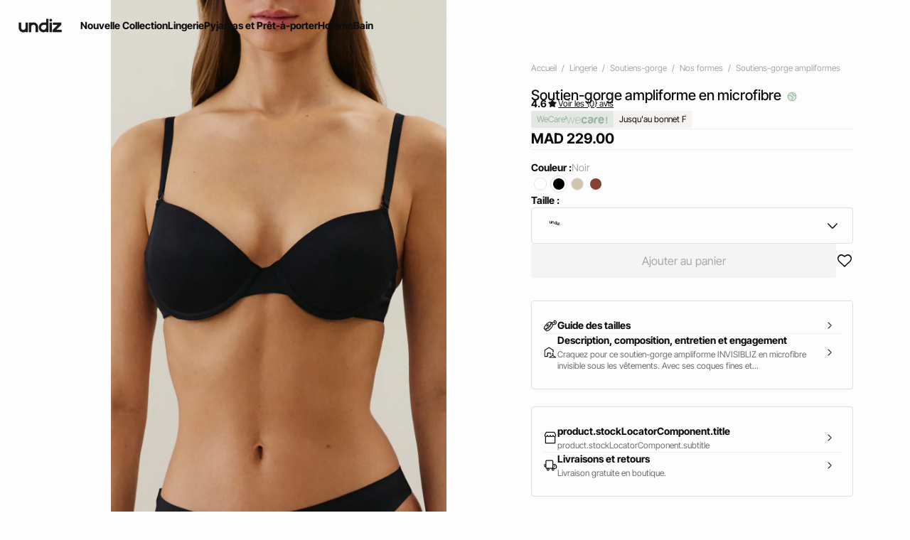

--- FILE ---
content_type: text/html;charset=UTF-8
request_url: https://int.undiz.com/fr_MA/p/soutien-gorge-ampliforme-en-microfibre-654060205.html
body_size: 40693
content:





















































































































































































































<!-- Include Page Designer Campaign Banner JavaScript and Styles only once here rather than at component level. -->
<!-- There should only be one Campagin Banner added on a PD page. Multiple Banners is unsupported at the moment. -->










<!DOCTYPE html>
<html lang="fr">
<head>
<!--[if gt IE 9]><!-->

<script type="application/javascript">
    window.PUBLIC_PATH = "/on/demandware.static/Sites-UNDIZ_INT-Site/-/fr_MA/v1767020601297/"
</script>

<!--<![endif]-->









































































































<meta charset="UTF-8">
<meta http-equiv="x-ua-compatible" content="ie=edge">
<meta name="viewport" content="width=device-width, initial-scale=1, maximum-scale=1.0, user-scalable=no">
<meta name="apple-mobile-web-app-capable" content="yes">






	<title>
		Soutien-gorge ampliforme en microfibre - noir - Undiz
	</title>


<meta name="description" content="Soutien-gorge ampliforme en microfibre - D&eacute;couvrez tous les mod&egrave;les de la cat&eacute;gorie Soutiens-gorge ampliformes chez Undiz !">
<meta name="keywords" content="Undiz">




<link rel="icon" type="image/png" href="/on/demandware.static/Sites-UNDIZ_INT-Site/-/fr_MA/v1767020601297/images/favicon.svg" />
<link rel="stylesheet" href="/on/demandware.static/Sites-UNDIZ_INT-Site/-/fr_MA/v1767020601297/css/global.css" />

    
        <link rel="preload" href="https://images.undiz.com/on/demandware.static/-/Sites-ZLIN-master/default/dwba7fd0f3/654060205_x.jpg?sw=1250" as="image" media="(min-width: 1024px)" fetchpriority="high">
    
        <link rel="preload" href="https://images.undiz.com/on/demandware.static/-/Sites-ZLIN-master/default/dwba7fd0f3/654060205_x.jpg?sw=800&amp;sh=952" as="image" media="(min-width: 768px) and (max-width: 1023px)" fetchpriority="high">
    
        <link rel="preload" href="https://images.undiz.com/on/demandware.static/-/Sites-ZLIN-master/default/dwba7fd0f3/654060205_x.jpg?sw=1000&amp;sh=1190" as="image" media="(max-width: 767px)" fetchpriority="high">
    

<link rel="stylesheet" href="/on/demandware.static/Sites-UNDIZ_INT-Site/-/fr_MA/v1767020601297/css/search/filters.css">





    <link rel="stylesheet" href="/on/demandware.static/Sites-UNDIZ_INT-Site/-/fr_MA/v1767020601297/css/pages/product/productDetails.css" >

    <link rel="stylesheet" href="/on/demandware.static/Sites-UNDIZ_INT-Site/-/fr_MA/v1767020601297/css/pages/product/productMainInfo.css" >

    <link rel="stylesheet" href="/on/demandware.static/Sites-UNDIZ_INT-Site/-/fr_MA/v1767020601297/css/transitions/dezoomEffect.css" >


    <script type="application/javascript">
        (function () {
            const _addEventListener = window.addEventListener;
            window.addEventListener = function (name, handler, options) {
                if (name !== "unload") {
                    _addEventListener(name, handler, options);
                }
            }
        })();
    </script>
















  <script
        type="text/javascript">(function(){(function(e,r){var
        t=document.createElement("link");t.rel="preconnect";t.as="script";var
        n=document.createElement("link");n.rel="dns-prefetch";n.as="script";var
        i=document.createElement("script");i.id="spcloader";i.type="text/javascript";i["async"]=true;i.charset="utf-8";var
        o="https://sdk.privacy-center.org/"+e+"/loader.js?target_type=notice&target="+r;if(window.didomiConfig&&window.didomiConfig.user){var
        a=window.didomiConfig.user;var c=a.country;var
        d=a.region;if(c){o=o+"&country="+c;if(d){o=o+"&region="+d}}}t.href="https://sdk.privacy-center.org/";n.href="https://sdk.privacy-center.org/";i.src=o;var
        s=document.getElementsByTagName("script")[0];s.parentNode.insertBefore(t,s);s.parentNode.insertBefore(n,s);s.parentNode.insertBefore(i,s)})("b5058ebd-afa5-4d7c-b3c8-40fe66e6a799","ZWHPVwTZ")})();</script>






	<script id="seoProduct" type="application/ld+json">
		{"@context":"https://schema.org","@type":"Product","brand":{"@type":"Organization","name":"UNDIZ"},"url":"https://int.undiz.com/fr_MA/p/soutien-gorge-ampliforme-en-microfibre-654060205.html","offers":{"@type":"Offer","url":"https://int.undiz.com/fr_MA/p/soutien-gorge-ampliforme-en-microfibre-654060205.html","priceCurrency":"EUR","price":229,"availability":"https://schema.org/InStock","seller":{"@type":"Organization","name":"UNDIZ"}},"name":"Soutien-gorge ampliforme en microfibre","image":["https://int.undiz.com/on/demandware.static/-/Sites-ZLIN-master/default/dwba7fd0f3/654060205_x.jpg","https://int.undiz.com/on/demandware.static/-/Sites-ZLIN-master/default/dw9b78a7f7/654060205_c.jpg","https://int.undiz.com/on/demandware.static/-/Sites-ZLIN-master/default/dwc65b2b9f/654060205_b.jpg","https://int.undiz.com/on/demandware.static/-/Sites-ZLIN-master/default/dw870d555e/654060205_d.jpg"],"description":"Craquez pour ce soutien-gorge ampliforme INVISIBLIZ en microfibre invisible sous les vêtements. Avec ses coques fines et ses armatures, votre poitrine sera mise en valeur tout en restant hyper comfy. Un effet wow garanti ! <br /> <br />\n\n- Soutien-gorge ampliforme INVISIBLIZ <br />\n- Couleur : noir <br />\n- Matière : microfibre <br />\n- Avec armatures  <br /> \n- Coques fines <br />\n- Bretelles amovibles <br />\n- Effet seconde peau <br />\n- Pour les bonnets E, F, G : bretelles plus larges et dos doublé pour un meilleur maintien <br />\n- Produit WECARE* <br /> <br />\n\nRéférence : INVISIBLIZ-AMPLI <br /> <br />","sku":"654060205","color":"noir","material":"Non significatif MICRO","category":"Soutiens-gorge ampliformes","aggregateRating":{"@type":"AggregateRating","ratingValue":4.6,"reviewCount":376}}
	</script>



	
    
        <link rel="alternate" href="https://es.undiz.com/es/p/sujetador-con-relleno-de-microfibra-654060205.html" hreflang="es-ES"/>
    

    
        <link rel="alternate" href="https://www.undiz.com/fr/p/soutien-gorge-ampliforme-en-microfibre-654060205.html" hreflang="fr-FR"/>
    

    
        <link rel="alternate" href="https://int.undiz.com/en_GB/p/microfibre-push-up-padded-bra-654060205.html" hreflang="en-GB"/>
    

    
        <link rel="alternate" href="https://int.undiz.com/en_TM/p/microfibre-push-up-padded-bra-654060205.html" hreflang="en-TM"/>
    

    
        <link rel="alternate" href="https://int.undiz.com/en_CZ/p/microfibre-push-up-padded-bra-654060205.html" hreflang="en-CZ"/>
    

    
        <link rel="alternate" href="https://int.undiz.com/en_TO/p/microfibre-push-up-padded-bra-654060205.html" hreflang="en-TO"/>
    

    
        <link rel="alternate" href="https://int.undiz.com/en_TV/p/microfibre-push-up-padded-bra-654060205.html" hreflang="en-TV"/>
    

    
        <link rel="alternate" href="https://int.undiz.com/en_DE/p/microfibre-push-up-padded-bra-654060205.html" hreflang="en-DE"/>
    

    
        <link rel="alternate" href="https://int.undiz.com/fr_MA/p/soutien-gorge-ampliforme-en-microfibre-654060205.html" hreflang="fr-MA"/>
    

    
        <link rel="alternate" href="https://int.undiz.com/en_TT/p/microfibre-push-up-padded-bra-654060205.html" hreflang="en-TT"/>
    

    
        <link rel="alternate" href="https://int.undiz.com/en_LK/p/microfibre-push-up-padded-bra-654060205.html" hreflang="en-LK"/>
    

    
        <link rel="alternate" href="https://int.undiz.com/en_TZ/p/microfibre-push-up-padded-bra-654060205.html" hreflang="en-TZ"/>
    

    
        <link rel="alternate" href="https://int.undiz.com/fr_MF/p/soutien-gorge-ampliforme-en-microfibre-654060205.html" hreflang="fr-MF"/>
    

    
        <link rel="alternate" href="https://int.undiz.com/en_TW/p/microfibre-push-up-padded-bra-654060205.html" hreflang="en-TW"/>
    

    
        <link rel="alternate" href="https://int.undiz.com/fr_DZ/p/soutien-gorge-ampliforme-en-microfibre-654060205.html" hreflang="fr-DZ"/>
    

    
        <link rel="alternate" href="https://int.undiz.com/en_CL/p/microfibre-push-up-padded-bra-654060205.html" hreflang="en-CL"/>
    

    
        <link rel="alternate" href="https://int.undiz.com/en_SZ/p/microfibre-push-up-padded-bra-654060205.html" hreflang="en-SZ"/>
    

    
        <link rel="alternate" href="https://int.undiz.com/en_KR/p/microfibre-push-up-padded-bra-654060205.html" hreflang="en-KR"/>
    

    
        <link rel="alternate" href="https://int.undiz.com/fr_MG/p/soutien-gorge-ampliforme-en-microfibre-654060205.html" hreflang="fr-MG"/>
    

    
        <link rel="alternate" href="https://int.undiz.com/en_CO/p/microfibre-push-up-padded-bra-654060205.html" hreflang="en-CO"/>
    

    
        <link rel="alternate" href="https://int.undiz.com/en_KW/p/microfibre-push-up-padded-bra-654060205.html" hreflang="en-KW"/>
    

    
        <link rel="alternate" href="https://int.undiz.com/en_CN/p/microfibre-push-up-padded-bra-654060205.html" hreflang="en-CN"/>
    

    
        <link rel="alternate" href="https://int.undiz.com/en/p/microfibre-push-up-padded-bra-654060205.html" hreflang="en"/>
    

    
        <link rel="alternate" href="https://int.undiz.com/en_CR/p/microfibre-push-up-padded-bra-654060205.html" hreflang="en-CR"/>
    

    
        <link rel="alternate" href="https://int.undiz.com/en_KZ/p/microfibre-push-up-padded-bra-654060205.html" hreflang="en-KZ"/>
    

    
        <link rel="alternate" href="https://int.undiz.com/en_CY/p/microfibre-push-up-padded-bra-654060205.html" hreflang="en-CY"/>
    

    
        <link rel="alternate" href="https://int.undiz.com/en_LB/p/microfibre-push-up-padded-bra-654060205.html" hreflang="en-LB"/>
    

    
        <link rel="alternate" href="https://int.undiz.com/en_LA/p/microfibre-push-up-padded-bra-654060205.html" hreflang="en-LA"/>
    

    
        <link rel="alternate" href="https://int.undiz.com/en_CW/p/microfibre-push-up-padded-bra-654060205.html" hreflang="en-CW"/>
    

    
        <link rel="alternate" href="https://int.undiz.com/en_TH/p/microfibre-push-up-padded-bra-654060205.html" hreflang="en-TH"/>
    

    
        <link rel="alternate" href="https://int.undiz.com/en_ME/p/microfibre-push-up-padded-bra-654060205.html" hreflang="en-ME"/>
    

    
        <link rel="alternate" href="https://int.undiz.com/en_MD/p/microfibre-push-up-padded-bra-654060205.html" hreflang="en-MD"/>
    

    
        <link rel="alternate" href="https://int.undiz.com/fr_CM/p/soutien-gorge-ampliforme-en-microfibre-654060205.html" hreflang="fr-CM"/>
    

    
        <link rel="alternate" href="https://int.undiz.com/en_EC/p/microfibre-push-up-padded-bra-654060205.html" hreflang="en-EC"/>
    

    
        <link rel="alternate" href="https://int.undiz.com/en_MK/p/microfibre-push-up-padded-bra-654060205.html" hreflang="en-MK"/>
    

    
        <link rel="alternate" href="https://int.undiz.com/en_US/p/microfibre-push-up-padded-bra-654060205.html" hreflang="en-US"/>
    

    
        <link rel="alternate" href="https://int.undiz.com/en_MH/p/microfibre-push-up-padded-bra-654060205.html" hreflang="en-MH"/>
    

    
        <link rel="alternate" href="https://int.undiz.com/de_CH/p/soutien-gorge-ampliforme-en-microfibre-654060205.html" hreflang="de-CH"/>
    

    
        <link rel="alternate" href="https://int.undiz.com/en_EG/p/microfibre-push-up-padded-bra-654060205.html" hreflang="en-EG"/>
    

    
        <link rel="alternate" href="https://int.undiz.com/en_MO/p/microfibre-push-up-padded-bra-654060205.html" hreflang="en-MO"/>
    

    
        <link rel="alternate" href="https://int.undiz.com/en_MN/p/microfibre-push-up-padded-bra-654060205.html" hreflang="en-MN"/>
    

    
        <link rel="alternate" href="https://int.undiz.com/en_EE/p/microfibre-push-up-padded-bra-654060205.html" hreflang="en-EE"/>
    

    
        <link rel="alternate" href="https://int.undiz.com/fr_TG/p/soutien-gorge-ampliforme-en-microfibre-654060205.html" hreflang="fr-TG"/>
    

    
        <link rel="alternate" href="https://int.undiz.com/en_MR/p/microfibre-push-up-padded-bra-654060205.html" hreflang="en-MR"/>
    

    
        <link rel="alternate" href="https://int.undiz.com/en_UZ/p/microfibre-push-up-padded-bra-654060205.html" hreflang="en-UZ"/>
    

    
        <link rel="alternate" href="https://int.undiz.com/en_UY/p/microfibre-push-up-padded-bra-654060205.html" hreflang="en-UY"/>
    

    
        <link rel="alternate" href="https://int.undiz.com/en_LV/p/microfibre-push-up-padded-bra-654060205.html" hreflang="en-LV"/>
    

    
        <link rel="alternate" href="https://int.undiz.com/en_DM/p/microfibre-push-up-padded-bra-654060205.html" hreflang="en-DM"/>
    

    
        <link rel="alternate" href="https://int.undiz.com/en_LT/p/microfibre-push-up-padded-bra-654060205.html" hreflang="en-LT"/>
    

    
        <link rel="alternate" href="https://int.undiz.com/en_DK/p/microfibre-push-up-padded-bra-654060205.html" hreflang="en-DK"/>
    

    
        <link rel="alternate" href="https://int.undiz.com/en_LS/p/microfibre-push-up-padded-bra-654060205.html" hreflang="en-LS"/>
    

    
        <link rel="alternate" href="https://int.undiz.com/fr_TN/p/soutien-gorge-ampliforme-en-microfibre-654060205.html" hreflang="fr-TN"/>
    

    
        <link rel="alternate" href="https://int.undiz.com/fr/p/soutien-gorge-ampliforme-en-microfibre-654060205.html" hreflang="fr"/>
    

    
        <link rel="alternate" href="https://int.undiz.com/en_DO/p/microfibre-push-up-padded-bra-654060205.html" hreflang="en-DO"/>
    

    
        <link rel="alternate" href="https://int.undiz.com/fr_LU/p/soutien-gorge-ampliforme-en-microfibre-654060205.html" hreflang="fr-LU"/>
    

    
        <link rel="alternate" href="https://int.undiz.com/fr_DJ/p/soutien-gorge-ampliforme-en-microfibre-654060205.html" hreflang="fr-DJ"/>
    

    
        <link rel="alternate" href="https://int.undiz.com/de_LI/p/soutien-gorge-ampliforme-en-microfibre-654060205.html" hreflang="de-LI"/>
    

    
        <link rel="alternate" href="https://int.undiz.com/en_AZ/p/microfibre-push-up-padded-bra-654060205.html" hreflang="en-AZ"/>
    

    
        <link rel="alternate" href="https://int.undiz.com/en_RO/p/microfibre-push-up-padded-bra-654060205.html" hreflang="en-RO"/>
    

    
        <link rel="alternate" href="https://int.undiz.com/en_ZW/p/microfibre-push-up-padded-bra-654060205.html" hreflang="en-ZW"/>
    

    
        <link rel="alternate" href="https://int.undiz.com/en_JE/p/microfibre-push-up-padded-bra-654060205.html" hreflang="en-JE"/>
    

    
        <link rel="alternate" href="https://int.undiz.com/en_BD/p/microfibre-push-up-padded-bra-654060205.html" hreflang="en-BD"/>
    

    
        <link rel="alternate" href="https://int.undiz.com/en_RS/p/microfibre-push-up-padded-bra-654060205.html" hreflang="en-RS"/>
    

    
        <link rel="alternate" href="https://int.undiz.com/en_BB/p/microfibre-push-up-padded-bra-654060205.html" hreflang="en-BB"/>
    

    
        <link rel="alternate" href="https://int.undiz.com/en_BA/p/microfibre-push-up-padded-bra-654060205.html" hreflang="en-BA"/>
    

    
        <link rel="alternate" href="https://int.undiz.com/en_BH/p/microfibre-push-up-padded-bra-654060205.html" hreflang="en-BH"/>
    

    
        <link rel="alternate" href="https://int.undiz.com/en_JP/p/microfibre-push-up-padded-bra-654060205.html" hreflang="en-JP"/>
    

    
        <link rel="alternate" href="https://int.undiz.com/en_BG/p/microfibre-push-up-padded-bra-654060205.html" hreflang="en-BG"/>
    

    
        <link rel="alternate" href="https://int.undiz.com/en_JO/p/microfibre-push-up-padded-bra-654060205.html" hreflang="en-JO"/>
    

    
        <link rel="alternate" href="https://int.undiz.com/en_RW/p/microfibre-push-up-padded-bra-654060205.html" hreflang="en-RW"/>
    

    
        <link rel="alternate" href="https://int.undiz.com/en_JM/p/microfibre-push-up-padded-bra-654060205.html" hreflang="en-JM"/>
    

    
        <link rel="alternate" href="https://int.undiz.com/en_IS/p/microfibre-push-up-padded-bra-654060205.html" hreflang="en-IS"/>
    

    
        <link rel="alternate" href="https://int.undiz.com/en_IR/p/microfibre-push-up-padded-bra-654060205.html" hreflang="en-IR"/>
    

    
        <link rel="alternate" href="https://int.undiz.com/en_AI/p/microfibre-push-up-padded-bra-654060205.html" hreflang="en-AI"/>
    

    
        <link rel="alternate" href="https://int.undiz.com/en_IQ/p/microfibre-push-up-padded-bra-654060205.html" hreflang="en-IQ"/>
    

    
        <link rel="alternate" href="https://int.undiz.com/fr_SN/p/soutien-gorge-ampliforme-en-microfibre-654060205.html" hreflang="fr-SN"/>
    

    
        <link rel="alternate" href="https://int.undiz.com/en_ZA/p/microfibre-push-up-padded-bra-654060205.html" hreflang="en-ZA"/>
    

    
        <link rel="alternate" href="https://int.undiz.com/en_AM/p/microfibre-push-up-padded-bra-654060205.html" hreflang="en-AM"/>
    

    
        <link rel="alternate" href="https://int.undiz.com/en_AL/p/microfibre-push-up-padded-bra-654060205.html" hreflang="en-AL"/>
    

    
        <link rel="alternate" href="https://int.undiz.com/en_IT/p/microfibre-push-up-padded-bra-654060205.html" hreflang="en-IT"/>
    

    
        <link rel="alternate" href="https://int.undiz.com/en_AS/p/microfibre-push-up-padded-bra-654060205.html" hreflang="en-AS"/>
    

    
        <link rel="alternate" href="https://int.undiz.com/fr_CH/p/soutien-gorge-ampliforme-en-microfibre-654060205.html" hreflang="fr-CH"/>
    

    
        <link rel="alternate" href="https://int.undiz.com/en_AR/p/microfibre-push-up-padded-bra-654060205.html" hreflang="en-AR"/>
    

    
        <link rel="alternate" href="https://int.undiz.com/en_AU/p/microfibre-push-up-padded-bra-654060205.html" hreflang="en-AU"/>
    

    
        <link rel="alternate" href="https://int.undiz.com/en_AT/p/microfibre-push-up-padded-bra-654060205.html" hreflang="en-AT"/>
    

    
        <link rel="alternate" href="https://int.undiz.com/en_ZM/p/microfibre-push-up-padded-bra-654060205.html" hreflang="en-ZM"/>
    

    
        <link rel="alternate" href="https://int.undiz.com/fr_CI/p/soutien-gorge-ampliforme-en-microfibre-654060205.html" hreflang="fr-CI"/>
    

    
        <link rel="alternate" href="https://int.undiz.com/en_KE/p/microfibre-push-up-padded-bra-654060205.html" hreflang="en-KE"/>
    

    
        <link rel="alternate" href="https://int.undiz.com/en_SL/p/microfibre-push-up-padded-bra-654060205.html" hreflang="en-SL"/>
    

    
        <link rel="alternate" href="https://int.undiz.com/en_BZ/p/microfibre-push-up-padded-bra-654060205.html" hreflang="en-BZ"/>
    

    
        <link rel="alternate" href="https://int.undiz.com/en_SK/p/microfibre-push-up-padded-bra-654060205.html" hreflang="en-SK"/>
    

    
        <link rel="alternate" href="https://int.undiz.com/en_CA/p/microfibre-push-up-padded-bra-654060205.html" hreflang="x-default"/>
    

    
        <link rel="alternate" href="https://int.undiz.com/en_KI/p/microfibre-push-up-padded-bra-654060205.html" hreflang="en-KI"/>
    

    
        <link rel="alternate" href="https://int.undiz.com/en_KH/p/microfibre-push-up-padded-bra-654060205.html" hreflang="en-KH"/>
    

    
        <link rel="alternate" href="https://int.undiz.com/en_KG/p/microfibre-push-up-padded-bra-654060205.html" hreflang="en-KG"/>
    

    
        <link rel="alternate" href="https://int.undiz.com/en_SR/p/microfibre-push-up-padded-bra-654060205.html" hreflang="en-SR"/>
    

    
        <link rel="alternate" href="https://int.undiz.com/en_CH/p/microfibre-push-up-padded-bra-654060205.html" hreflang="en-CH"/>
    

    
        <link rel="alternate" href="https://int.undiz.com/en_BL/p/microfibre-push-up-padded-bra-654060205.html" hreflang="en-BL"/>
    

    
        <link rel="alternate" href="https://int.undiz.com/en_SA/p/microfibre-push-up-padded-bra-654060205.html" hreflang="en-SA"/>
    

    
        <link rel="alternate" href="https://int.undiz.com/en_BO/p/microfibre-push-up-padded-bra-654060205.html" hreflang="en-BO"/>
    

    
        <link rel="alternate" href="https://int.undiz.com/de_AT/p/soutien-gorge-ampliforme-en-microfibre-654060205.html" hreflang="de-AT"/>
    

    
        <link rel="alternate" href="https://int.undiz.com/en_BN/p/microfibre-push-up-padded-bra-654060205.html" hreflang="en-BN"/>
    

    
        <link rel="alternate" href="https://int.undiz.com/en_BM/p/microfibre-push-up-padded-bra-654060205.html" hreflang="en-BM"/>
    

    
        <link rel="alternate" href="https://int.undiz.com/en_BT/p/microfibre-push-up-padded-bra-654060205.html" hreflang="en-BT"/>
    

    
        <link rel="alternate" href="https://int.undiz.com/en_SE/p/microfibre-push-up-padded-bra-654060205.html" hreflang="en-SE"/>
    

    
        <link rel="alternate" href="https://int.undiz.com/en_BS/p/microfibre-push-up-padded-bra-654060205.html" hreflang="en-BS"/>
    

    
        <link rel="alternate" href="https://int.undiz.com/en_BR/p/microfibre-push-up-padded-bra-654060205.html" hreflang="en-BR"/>
    

    
        <link rel="alternate" href="https://int.undiz.com/en_SC/p/microfibre-push-up-padded-bra-654060205.html" hreflang="en-SC"/>
    

    
        <link rel="alternate" href="https://int.undiz.com/en_SI/p/microfibre-push-up-padded-bra-654060205.html" hreflang="en-SI"/>
    

    
        <link rel="alternate" href="https://int.undiz.com/en_BW/p/microfibre-push-up-padded-bra-654060205.html" hreflang="en-BW"/>
    

    
        <link rel="alternate" href="https://int.undiz.com/fr_BJ/p/soutien-gorge-ampliforme-en-microfibre-654060205.html" hreflang="fr-BJ"/>
    

    
        <link rel="alternate" href="https://int.undiz.com/en_SG/p/microfibre-push-up-padded-bra-654060205.html" hreflang="en-SG"/>
    

    
        <link rel="alternate" href="https://int.undiz.com/en_PH/p/microfibre-push-up-padded-bra-654060205.html" hreflang="en-PH"/>
    

    
        <link rel="alternate" href="https://int.undiz.com/en_PG/p/microfibre-push-up-padded-bra-654060205.html" hreflang="en-PG"/>
    

    
        <link rel="alternate" href="https://int.undiz.com/en_PL/p/microfibre-push-up-padded-bra-654060205.html" hreflang="en-PL"/>
    

    
        <link rel="alternate" href="https://int.undiz.com/en_PK/p/microfibre-push-up-padded-bra-654060205.html" hreflang="en-PK"/>
    

    
        <link rel="alternate" href="https://int.undiz.com/en_HN/p/microfibre-push-up-padded-bra-654060205.html" hreflang="en-HN"/>
    

    
        <link rel="alternate" href="https://int.undiz.com/en_PT/p/microfibre-push-up-padded-bra-654060205.html" hreflang="en-PT"/>
    

    
        <link rel="alternate" href="https://int.undiz.com/en_HK/p/microfibre-push-up-padded-bra-654060205.html" hreflang="en-HK"/>
    

    
        <link rel="alternate" href="https://int.undiz.com/en_GT/p/microfibre-push-up-padded-bra-654060205.html" hreflang="en-GT"/>
    

    
        <link rel="alternate" href="https://int.undiz.com/en_GR/p/microfibre-push-up-padded-bra-654060205.html" hreflang="en-GR"/>
    

    
        <link rel="alternate" href="https://int.undiz.com/en_GY/p/microfibre-push-up-padded-bra-654060205.html" hreflang="en-GY"/>
    

    
        <link rel="alternate" href="https://int.undiz.com/en_PA/p/microfibre-push-up-padded-bra-654060205.html" hreflang="en-PA"/>
    

    
        <link rel="alternate" href="https://int.undiz.com/en_GW/p/microfibre-push-up-padded-bra-654060205.html" hreflang="en-GW"/>
    

    
        <link rel="alternate" href="https://int.undiz.com/fr_AD/p/soutien-gorge-ampliforme-en-microfibre-654060205.html" hreflang="fr-AD"/>
    

    
        <link rel="alternate" href="https://int.undiz.com/en_PE/p/microfibre-push-up-padded-bra-654060205.html" hreflang="en-PE"/>
    

    
        <link rel="alternate" href="https://int.undiz.com/en_IE/p/microfibre-push-up-padded-bra-654060205.html" hreflang="en-IE"/>
    

    
        <link rel="alternate" href="https://int.undiz.com/en_ID/p/microfibre-push-up-padded-bra-654060205.html" hreflang="en-ID"/>
    

    
        <link rel="alternate" href="https://int.undiz.com/en_AG/p/microfibre-push-up-padded-bra-654060205.html" hreflang="en-AG"/>
    

    
        <link rel="alternate" href="https://int.undiz.com/en_IN/p/microfibre-push-up-padded-bra-654060205.html" hreflang="en-IN"/>
    

    
        <link rel="alternate" href="https://int.undiz.com/en_IM/p/microfibre-push-up-padded-bra-654060205.html" hreflang="en-IM"/>
    

    
        <link rel="alternate" href="https://int.undiz.com/en_AE/p/microfibre-push-up-padded-bra-654060205.html" hreflang="en-AE"/>
    

    
        <link rel="alternate" href="https://int.undiz.com/en_IL/p/microfibre-push-up-padded-bra-654060205.html" hreflang="en-IL"/>
    

    
        <link rel="alternate" href="https://int.undiz.com/fr_PF/p/soutien-gorge-ampliforme-en-microfibre-654060205.html" hreflang="fr-PF"/>
    

    
        <link rel="alternate" href="https://int.undiz.com/en_HR/p/microfibre-push-up-padded-bra-654060205.html" hreflang="en-HR"/>
    

    
        <link rel="alternate" href="https://int.undiz.com/en_PY/p/microfibre-push-up-padded-bra-654060205.html" hreflang="en-PY"/>
    

    
        <link rel="alternate" href="https://int.undiz.com/en_HU/p/microfibre-push-up-padded-bra-654060205.html" hreflang="en-HU"/>
    

    
        <link rel="alternate" href="https://int.undiz.com/en_HT/p/microfibre-push-up-padded-bra-654060205.html" hreflang="en-HT"/>
    

    
        <link rel="alternate" href="https://int.undiz.com/en_YE/p/microfibre-push-up-padded-bra-654060205.html" hreflang="en-YE"/>
    

    
        <link rel="alternate" href="https://int.undiz.com/en_QA/p/microfibre-push-up-padded-bra-654060205.html" hreflang="en-QA"/>
    

    
        <link rel="alternate" href="https://int.undiz.com/en_NG/p/microfibre-push-up-padded-bra-654060205.html" hreflang="en-NG"/>
    

    
        <link rel="alternate" href="https://int.undiz.com/en_VN/p/microfibre-push-up-padded-bra-654060205.html" hreflang="en-VN"/>
    

    
        <link rel="alternate" href="https://int.undiz.com/de/p/soutien-gorge-ampliforme-en-microfibre-654060205.html" hreflang="de"/>
    

    
        <link rel="alternate" href="https://int.undiz.com/en_NL/p/microfibre-push-up-padded-bra-654060205.html" hreflang="en-NL"/>
    

    
        <link rel="alternate" href="https://int.undiz.com/en_NI/p/microfibre-push-up-padded-bra-654060205.html" hreflang="en-NI"/>
    

    
        <link rel="alternate" href="https://int.undiz.com/en_NP/p/microfibre-push-up-padded-bra-654060205.html" hreflang="en-NP"/>
    

    
        <link rel="alternate" href="https://int.undiz.com/en_NO/p/microfibre-push-up-padded-bra-654060205.html" hreflang="en-NO"/>
    

    
        <link rel="alternate" href="https://int.undiz.com/en_VU/p/microfibre-push-up-padded-bra-654060205.html" hreflang="en-VU"/>
    

    
        <link rel="alternate" href="https://int.undiz.com/en_FJ/p/microfibre-push-up-padded-bra-654060205.html" hreflang="en-FJ"/>
    

    
        <link rel="alternate" href="https://int.undiz.com/en_NR/p/microfibre-push-up-padded-bra-654060205.html" hreflang="en-NR"/>
    

    
        <link rel="alternate" href="https://int.undiz.com/en_FI/p/microfibre-push-up-padded-bra-654060205.html" hreflang="en-FI"/>
    

    
        <link rel="alternate" href="https://int.undiz.com/en_MW/p/microfibre-push-up-padded-bra-654060205.html" hreflang="en-MW"/>
    

    
        <link rel="alternate" href="https://int.undiz.com/en_MV/p/microfibre-push-up-padded-bra-654060205.html" hreflang="en-MV"/>
    

    
        <link rel="alternate" href="https://int.undiz.com/en_MU/p/microfibre-push-up-padded-bra-654060205.html" hreflang="en-MU"/>
    

    
        <link rel="alternate" href="https://int.undiz.com/en_MZ/p/microfibre-push-up-padded-bra-654060205.html" hreflang="en-MZ"/>
    

    
        <link rel="alternate" href="https://int.undiz.com/en_MY/p/microfibre-push-up-padded-bra-654060205.html" hreflang="en-MY"/>
    

    
        <link rel="alternate" href="https://int.undiz.com/en_MX/p/microfibre-push-up-padded-bra-654060205.html" hreflang="en-MX"/>
    

    
        <link rel="alternate" href="https://int.undiz.com/en_ET/p/microfibre-push-up-padded-bra-654060205.html" hreflang="en-ET"/>
    

    
        <link rel="alternate" href="https://int.undiz.com/fr_GN/p/soutien-gorge-ampliforme-en-microfibre-654060205.html" hreflang="fr-GN"/>
    

    
        <link rel="alternate" href="https://int.undiz.com/en_NA/p/microfibre-push-up-padded-bra-654060205.html" hreflang="en-NA"/>
    

    
        <link rel="alternate" href="https://int.undiz.com/en_GE/p/microfibre-push-up-padded-bra-654060205.html" hreflang="en-GE"/>
    

    
        <link rel="alternate" href="https://int.undiz.com/en_OM/p/microfibre-push-up-padded-bra-654060205.html" hreflang="en-OM"/>
    

    
        <link rel="alternate" href="https://int.undiz.com/en_GD/p/microfibre-push-up-padded-bra-654060205.html" hreflang="en-GD"/>
    

    
        <link rel="alternate" href="https://int.undiz.com/en_WS/p/microfibre-push-up-padded-bra-654060205.html" hreflang="en-WS"/>
    

    
        <link rel="alternate" href="https://int.undiz.com/en_GG/p/microfibre-push-up-padded-bra-654060205.html" hreflang="en-GG"/>
    

    
        <link rel="alternate" href="https://int.undiz.com/en_GM/p/microfibre-push-up-padded-bra-654060205.html" hreflang="en-GM"/>
    

    
        <link rel="alternate" href="https://int.undiz.com/en_GL/p/microfibre-push-up-padded-bra-654060205.html" hreflang="en-GL"/>
    

    
        <link rel="alternate" href="https://int.undiz.com/fr_NE/p/soutien-gorge-ampliforme-en-microfibre-654060205.html" hreflang="fr-NE"/>
    

    
        <link rel="alternate" href="https://int.undiz.com/en_FM/p/microfibre-push-up-padded-bra-654060205.html" hreflang="en-FM"/>
    

    
        <link rel="alternate" href="https://int.undiz.com/en_NZ/p/microfibre-push-up-padded-bra-654060205.html" hreflang="en-NZ"/>
    

    
        <link rel="alternate" href="https://be.undiz.com/nl_BE/p/gepolsterde-microfiber-bh-654060205.html" hreflang="nl-BE"/>
    

    
        <link rel="alternate" href="https://be.undiz.com/fr_BE/p/soutien-gorge-ampliforme-en-microfibre-654060205.html" hreflang="fr-BE"/>
    





	<script type="application/ld+json">
		{"@context":"https://schema.org","@type":"BreadcrumbList","itemListElement":[{"@type":"ListItem","item":"https://int.undiz.com/fr_MA/home","name":"Accueil","position":1},{"@type":"ListItem","item":"https://int.undiz.com/fr_MA/c/lingerie/","name":"Lingerie","position":2},{"@type":"ListItem","item":"https://int.undiz.com/fr_MA/c/lingerie/soutiens-gorge/","name":"Soutiens-gorge","position":3},{"@type":"ListItem","item":"https://int.undiz.com/fr_MA/c/lingerie/soutiens-gorge/nos-formes/","name":"Nos formes","position":4},{"@type":"ListItem","item":"https://int.undiz.com/fr_MA/c/lingerie/soutiens-gorge/nos-formes/soutiens-gorge-ampliformes/","name":"Soutiens-gorge ampliformes","position":5},{"@type":"ListItem","item":"https://int.undiz.com/fr_MA/p/soutien-gorge-ampliforme-en-microfibre-654060205.html","name":"Soutien-gorge ampliforme en microfibre","position":6}]}
	</script>



<script type="application/ld+json">
{
	"@context": "https://schema.org",
	"@type": "Organization",
	"url": "https://int.undiz.com/fr_MA/home",
	"logo": "https://int.undiz.com/on/demandware.static/-/Sites/default/dwed399303/Logotype_undiz.png"
}
</script>








<meta name="theme-color" content="#FFFFFF" />

<link rel="apple-touch-icon" href="https://int.undiz.com/on/demandware.static/-/Sites/default/dwf8672639/undiz-android-192x192-v2.jpg" />

<link  rel="manifest" href="/manifest.json">


<script type="speculationrules">
	{
      "prerender": [{
        "source": "document",
        "where": {
          "and": [
            { "selector_matches": ".prerender" },
            { "not": {"selector_matches": ".do-not-prerender"}}
          ]
        },
        "eagerness": "moderate"
      }]
    }
</script>



<link rel="canonical" href="https://int.undiz.com/fr_MA/p/soutien-gorge-ampliforme-en-microfibre-654060205.html"/>

<script type="text/javascript">//<!--
/* <![CDATA[ (head-active_data.js) */
var dw = (window.dw || {});
dw.ac = {
    _analytics: null,
    _events: [],
    _category: "",
    _searchData: "",
    _anact: "",
    _anact_nohit_tag: "",
    _analytics_enabled: "true",
    _timeZone: "Europe/Paris",
    _capture: function(configs) {
        if (Object.prototype.toString.call(configs) === "[object Array]") {
            configs.forEach(captureObject);
            return;
        }
        dw.ac._events.push(configs);
    },
	capture: function() { 
		dw.ac._capture(arguments);
		// send to CQ as well:
		if (window.CQuotient) {
			window.CQuotient.trackEventsFromAC(arguments);
		}
	},
    EV_PRD_SEARCHHIT: "searchhit",
    EV_PRD_DETAIL: "detail",
    EV_PRD_RECOMMENDATION: "recommendation",
    EV_PRD_SETPRODUCT: "setproduct",
    applyContext: function(context) {
        if (typeof context === "object" && context.hasOwnProperty("category")) {
        	dw.ac._category = context.category;
        }
        if (typeof context === "object" && context.hasOwnProperty("searchData")) {
        	dw.ac._searchData = context.searchData;
        }
    },
    setDWAnalytics: function(analytics) {
        dw.ac._analytics = analytics;
    },
    eventsIsEmpty: function() {
        return 0 == dw.ac._events.length;
    }
};
/* ]]> */
// -->
</script>
<script type="text/javascript">//<!--
/* <![CDATA[ (head-cquotient.js) */
var CQuotient = window.CQuotient = {};
CQuotient.clientId = 'aaww-UNDIZ_INT';
CQuotient.realm = 'AAWW';
CQuotient.siteId = 'UNDIZ_INT';
CQuotient.instanceType = 'prd';
CQuotient.locale = 'fr_MA';
CQuotient.fbPixelId = '__UNKNOWN__';
CQuotient.activities = [];
CQuotient.cqcid='';
CQuotient.cquid='';
CQuotient.cqeid='';
CQuotient.cqlid='';
CQuotient.apiHost='api.cquotient.com';
/* Turn this on to test against Staging Einstein */
/* CQuotient.useTest= true; */
CQuotient.useTest = ('true' === 'false');
CQuotient.initFromCookies = function () {
	var ca = document.cookie.split(';');
	for(var i=0;i < ca.length;i++) {
	  var c = ca[i];
	  while (c.charAt(0)==' ') c = c.substring(1,c.length);
	  if (c.indexOf('cqcid=') == 0) {
		CQuotient.cqcid=c.substring('cqcid='.length,c.length);
	  } else if (c.indexOf('cquid=') == 0) {
		  var value = c.substring('cquid='.length,c.length);
		  if (value) {
		  	var split_value = value.split("|", 3);
		  	if (split_value.length > 0) {
			  CQuotient.cquid=split_value[0];
		  	}
		  	if (split_value.length > 1) {
			  CQuotient.cqeid=split_value[1];
		  	}
		  	if (split_value.length > 2) {
			  CQuotient.cqlid=split_value[2];
		  	}
		  }
	  }
	}
}
CQuotient.getCQCookieId = function () {
	if(window.CQuotient.cqcid == '')
		window.CQuotient.initFromCookies();
	return window.CQuotient.cqcid;
};
CQuotient.getCQUserId = function () {
	if(window.CQuotient.cquid == '')
		window.CQuotient.initFromCookies();
	return window.CQuotient.cquid;
};
CQuotient.getCQHashedEmail = function () {
	if(window.CQuotient.cqeid == '')
		window.CQuotient.initFromCookies();
	return window.CQuotient.cqeid;
};
CQuotient.getCQHashedLogin = function () {
	if(window.CQuotient.cqlid == '')
		window.CQuotient.initFromCookies();
	return window.CQuotient.cqlid;
};
CQuotient.trackEventsFromAC = function (/* Object or Array */ events) {
try {
	if (Object.prototype.toString.call(events) === "[object Array]") {
		events.forEach(_trackASingleCQEvent);
	} else {
		CQuotient._trackASingleCQEvent(events);
	}
} catch(err) {}
};
CQuotient._trackASingleCQEvent = function ( /* Object */ event) {
	if (event && event.id) {
		if (event.type === dw.ac.EV_PRD_DETAIL) {
			CQuotient.trackViewProduct( {id:'', alt_id: event.id, type: 'raw_sku'} );
		} // not handling the other dw.ac.* events currently
	}
};
CQuotient.trackViewProduct = function(/* Object */ cqParamData){
	var cq_params = {};
	cq_params.cookieId = CQuotient.getCQCookieId();
	cq_params.userId = CQuotient.getCQUserId();
	cq_params.emailId = CQuotient.getCQHashedEmail();
	cq_params.loginId = CQuotient.getCQHashedLogin();
	cq_params.product = cqParamData.product;
	cq_params.realm = cqParamData.realm;
	cq_params.siteId = cqParamData.siteId;
	cq_params.instanceType = cqParamData.instanceType;
	cq_params.locale = CQuotient.locale;
	
	if(CQuotient.sendActivity) {
		CQuotient.sendActivity(CQuotient.clientId, 'viewProduct', cq_params);
	} else {
		CQuotient.activities.push({activityType: 'viewProduct', parameters: cq_params});
	}
};
/* ]]> */
// -->
</script>





<!-- Google Tag Manager -->
<script>(function(w,d,s,l,i){w[l]=w[l]||[];w[l].push({'gtm.start':
new Date().getTime(),event:'gtm.js'});var f=d.getElementsByTagName(s)[0],
j=d.createElement(s),dl=l!='dataLayer'?'&l='+l:'';j.async=true;j.src=
'https://www.googletagmanager.com/gtm.js?id='+i+dl;f.parentNode.insertBefore(j,f);
})(window,document,'script','dataLayer','GTM-5D43HVZ');</script>
<!-- End Google Tag Manager -->





<link rel="stylesheet" href="/on/demandware.static/Sites-UNDIZ_INT-Site/-/fr_MA/v1768632343861/css/globale/flags.css" />
<link rel="stylesheet" href="/on/demandware.static/Sites-UNDIZ_INT-Site/-/fr_MA/v1768632343861/css/globale/styles.css" />
<script type="text/javascript" id="globale-script-loader-data" src="/on/demandware.static/Sites-UNDIZ_INT-Site/-/fr_MA/v1768632343861/js/geScriptLoader.js">
{
  "action": "Globale-ScriptLoaderData",
  "queryString": "",
  "locale": "fr_MA",
  "clientJsUrl": "https://web.global-e.com/merchant/clientsdk/206",
  "apiVersion": "2.1.4",
  "clientJsMerchantId": 206,
  "clientSettings": "{\"AllowClientTracking\":{\"Value\":\"true\"},\"CDNEnabled\":{\"Value\":\"true\"},\"FT_IsAnalyticsSDKEnabled\":{\"Value\":\"true\"},\"FullClientTracking\":{\"Value\":\"true\"},\"IsMonitoringMerchant\":{\"Value\":\"true\"},\"IsV2Checkout\":{\"Value\":\"true\"},\"SetGEInCheckoutContainer\":{\"Value\":\"true\"},\"ShowFreeShippingBanner\":{\"Value\":\"false\"},\"AdScaleClientSDKURL\":{\"Value\":\"https://web.global-e.com/merchant/GetAdScaleClientScript?merchantId=206\"},\"AmazonUICulture\":{\"Value\":\"en-GB\"},\"AnalyticsSDKCDN\":{\"Value\":\"https://globale-analytics-sdk.global-e.com/PROD/bundle.js\"},\"AnalyticsUrl\":{\"Value\":\"https://services.global-e.com/\"},\"BfGoogleAdsEnabled\":{\"Value\":\"false\"},\"BfGoogleAdsLifetimeInDays\":{\"Value\":\"30\"},\"CashbackServiceDomainUrl\":{\"Value\":\"https://finance-cashback.global-e.com\"},\"CDNUrl\":{\"Value\":\"https://webservices.global-e.com/\"},\"ChargeMerchantForPrepaidRMAOfReplacement\":{\"Value\":\"false\"},\"CheckoutCDNURL\":{\"Value\":\"https://webservices.global-e.com/\"},\"CheckoutContainerSuffix\":{\"Value\":\"Global-e_International_Checkout\"},\"EnableReplaceUnsupportedCharactersInCheckout\":{\"Value\":\"false\"},\"Environment\":{\"Value\":\"PRODUCTION\"},\"FinanceServiceBaseUrl\":{\"Value\":\"https://finance-calculations.global-e.com\"},\"FT_AnalyticsSdkEnsureClientIdSynchronized\":{\"Value\":\"true\"},\"FT_BrowsingStartCircuitBreaker\":{\"Value\":\"true\"},\"FT_BrowsingStartEventInsteadOfPageViewed\":{\"Value\":\"true\"},\"FT_IsLegacyAnalyticsSDKEnabled\":{\"Value\":\"true\"},\"FT_IsShippingCountrySwitcherPopupAnalyticsEnabled\":{\"Value\":\"false\"},\"FT_IsWelcomePopupAnalyticsEnabled\":{\"Value\":\"false\"},\"FT_PostponePageViewToPageLoadComplete\":{\"Value\":\"true\"},\"FT_UseGlobalEEngineConfig\":{\"Value\":\"true\"},\"FT_UtmRaceConditionEnabled\":{\"Value\":\"true\"},\"GTM_ID\":{\"Value\":\"GTM-PWW94X2\"},\"InternalTrackingEnabled\":{\"Value\":\"false\"},\"InvoiceEditorURL\":{\"Value\":\"documents/invoice_editor\"},\"PixelAddress\":{\"Value\":\"https://utils.global-e.com\"},\"RangeOfAdditionalPaymentFieldsToDisplayIDs\":{\"Value\":\"[1,2,3,4,5,6,7,8,9,10,11,12,13,14,15,16,17,18,19,20]\"},\"ReconciliationServiceBaseUrl\":{\"Value\":\"https://finance-reconciliation-engine.global-e.com\"},\"RefundRMAReplacementShippingTypes\":{\"Value\":\"[2,3,4]\"},\"RefundRMAReplacementStatuses\":{\"Value\":\"[9,11,12]\"},\"TrackingV2\":{\"Value\":\"true\"},\"UseShopifyCheckoutForPickUpDeliveryMethod\":{\"Value\":\"false\"},\"MerchantIdHashed\":{\"Value\":\"mZsz\"}}",
  "clientJsDomain": "https://web.global-e.com",
  "cookieDomain": "int.undiz.com",
  "globaleOperatedCountry": true,
  "locationRedirectUrl": "https://int.undiz.com/on/demandware.store/Sites-UNDIZ_INT-Site/fr_MA/Globale-LocationRedirect",
  "globaleConvertPriceUrl": "https://int.undiz.com/on/demandware.store/Sites-UNDIZ_INT-Site/fr_MA/Globale-ConvertPrice",
  "globaleCartTokenUrl": "https://int.undiz.com/on/demandware.store/Sites-UNDIZ_INT-Site/fr_MA/Globale-GetCartToken",
  "geoLocationCountry": {
    "countryCode": "US",
    "isCountryExists": true
  },
  "siteId": "UNDIZ_INT",
  "country": "MA",
  "currency": "MAD",
  "culture": "ar",
  "languageSwitcher": {
    "siteConfig": null,
    "enabled": false,
    "countriesConfig": null,
    "languagesConfig": null,
    "selectedLanguage": "fr_MA"
  },
  "shippingSwitcher": {
    "siteConfig": null,
    "redirectToSamePage": true,
    "redirectToSamePageAcrossSites": true,
    "addGeParametersToUrl": true,
    "showGeoCountryPopup": false,
    "siteAllowedCountries": null,
    "siteDisallowedCountries": null,
    "localeConfig": null,
    "localeAllowedCountries": null,
    "localeDisallowedCountries": null,
    "stickToLocale": false
  },
  "allowedCurrencies": {}
}
</script>



</head>
<body>


<!-- Google Tag Manager (noscript) -->
<noscript><iframe src="https://www.googletagmanager.com/ns.html?id=GTM-5D43HVZ"
height="0" width="0" style="display:none;visibility:hidden"></iframe></noscript>
<!-- End Google Tag Manager (noscript) -->
<!-- GTM Datalayer -->
<script>
window.dataLayer = window.dataLayer || [];
</script>
<!-- GTM Datalayer end-->



<div class="page -productPage js-pageContainer" data-action="null" data-querystring="null">



	 


	








<div class="floatingBar fadeElement -clear" id="floatingBanner">

<div class="floatingBar__content js-floatingBarContent ">
<a class="floatingBar__item link-02" href="https://int.undiz.com/fr_MA/c/nouvelle-collection/">Nouvelle collection : Sleepover</a>
</div>
</div>


 
	












































































































<header data-is-premium-page="false"
	class="header -searchMenuOpen -sticky -transparent -isTransparent
	
	 -productPage 
	  "
	id="header"
>
	<div class="header__wrapper ">
		
		<a class="header__historyBackProduct historyBackProduct" id="historyBackProduct">
			













































































































<i  class="icon icon-arrowleft -medium
   "     >
</i>


		</a>
		
		
		
			<div class="header__burger js-burgerMenu"
				data-open="false"
				id="openBurgerMenu"
				data-burger-menu-right="false"
				data-header-menu-url="/on/demandware.store/Sites-UNDIZ_INT-Site/fr_MA/Page-IncludeHeaderMenu?isTransparentHeader=true&amp;cgrps=CH_ET_PL%2cDesktop_Users%2cEveryone%2cMaroc%2cROW%2cUnregistered"
			>
				<i class="icon icon-burgermenu"></i>
			</div>
		
		
		<div class="header__logo js-menuLink"
			data-click_field_1="Transverse - Header"
			data-click_field_2="Menu - Icon"
			data-click_field_3="Logo">
			
			
			
			
			<a itemscope itemtype="http://schema.org/Organization" href="/fr_MA/home" class="header__logoLink">
				
					<img class="header__logoImage -globalLogo" id="globalLogo"
						src="/on/demandware.static/-/Sites/default/dwed399303/Logotype_undiz.png"
						alt="Undiz"/>
					<img class="header__logoImage -transparentLogo" id="transparentLogo"
						src="/on/demandware.static/-/Sites/default/dwa7092eea/undiz_marketing_flag/Logo blanc.png"
						alt="Undiz"/>
					<span itemprop="name" class="hidden">Undiz</span>
				
			</a>
			
		</div>

		
		
			<nav class="header__nav" id="headerNavigationWrapper">
				
				









































































































<div class="headerMenu__wrapper js-wrapperMenu" id="wrapperMenu">
  <header class="headerMenu__header">
    <a href="https://int.undiz.com/fr_MA/home" class="headerMenu__logoLink">
      
        <img class="headerMenu__logo" src="/on/demandware.static/-/Sites/default/dwed399303/Logotype_undiz.png" alt="Undiz" />
      
    </a>
    













































































































<i  class="icon icon-close -medium
  js-closeBurgerMenu "     >
</i>


  </header>
  <div class="headerMenu__search js-headerIcon hideDesktop" data-search-url="/on/demandware.store/Sites-UNDIZ_INT-Site/fr_MA/Search-Page"
    id="searchIcon"
    data-click_field_1="Transverse - Header"
    data-click_field_2="Menu - Icons"
    data-click_field_3="Search">
    <a class="header__searchWrapper" href="/fr_MA/recherche">
      













































































































<i  class="icon icon-search -small
  header__searchContentIcon "     >
</i>


      <span class="header__searchContentLabel body-03 u-text-transf-cap">Rechercher</span>
    </a>
  </div>
  
  <div class="headerMenu__content js-headerMenuContent -searchBtnActive">
    <ul class="headerMenu__list js-headerMenuList">
      
        
          
          
          
          
          
          
          
          
          
          
          
          
          
          
          
            <li class="headerMenu__listItem js-menuItem   " role="presentation" data-selected-mobile-menu="false">
              
                <a href="/fr_MA/c/nouvelle-collection/"
                  id="1-nouvelle-collection"
                  class="headerMenu__link js-topLevelCategory navigation-01 js-menuLink "
                  
                  data-redirect-app="true"
                  data-category-id="1-nouvelle-collection"
                  data-click_field_1="Transverse - Header"
                  data-click_field_2="Menu - Categories"
                  data-click_field_3="Nouvelle Collection"
                >
                  
                  
                  
                    <span class="headerMenu__name">
                      
                        Nouvelle Collection
                      
                    </span>
                  
                </a>
              
              
              




















































































































<div class="subMenu js-secondLevelCategory -twoColumns -threeColumns -isVisualPanel" data-category-id="1-nouvelle-collection">
  
  <div class="subMenu__headerDesktop hideMobile">
    <span class="subMenu__headerDesktopClose js-backMenu js-subMenuHeaderClose body-02">
      













































































































<i  class="icon icon-arrowleft -medium
   "     >
</i>


      Fermer
    </span>
  </div>

  
  

  <div class="subMenu__inner js-subMenuInner -catDown">
    
    
      <div class="subMenu__wrapper oneColumn -catDown">
        
        
        
        
        
        
        













































































































  <span class="subMenu__parentLink link-02 js-thirdLevelCategoryLink js-obflink js-obftransform"
    data-click_field_1="Transverse - Header"
    data-click_field_2="Menu - Subcategories 1 Text"
    data-click_field_3="Voir tout"
    data-obflink="L2ZyX01BL2Mvbm91dmVsbGUtY29sbGVjdGlvbi8=">
      Voir tout
  </span>



    <ul class="subMenu__list -second">
      
        
        
        
        
        <li class="subMenu__item -first   js-subMenuItem -child">
          
          
            












































































































  <a href="/fr_MA/c/nouvelle-collection/nos-collections/"
    id="2-collection"
    class="subMenu__link js-menuLink -parent js-thirdLevelCategoryLink "
    tabindex="0"
    data-click_field_1="Transverse - Header"
    data-click_field_2="Menu - Subcategories 1 Text"
    data-click_field_3="Nouvelle Collection > Editions limit&eacute;es"
    
  >
    <span class="subMenu__name">
      
        Editions limit&eacute;es
      
    </span>
  </a>
  







          
        </li>
      
        
        
        
        
        <li class="subMenu__item    js-subMenuItem -child">
          
          
            












































































































  <a href="/fr_MA/c/nouvelle-collection/nouveautes-lingerie/"
    id="2-nouvelle-collection-lingerie"
    class="subMenu__link js-menuLink -parent js-thirdLevelCategoryLink "
    tabindex="0"
    data-click_field_1="Transverse - Header"
    data-click_field_2="Menu - Subcategories 1 Text"
    data-click_field_3="Nouvelle Collection > Nouveaut&eacute;s Lingerie"
    
  >
    <span class="subMenu__name">
      
        Nouveaut&eacute;s Lingerie
      
    </span>
  </a>
  







          
        </li>
      
        
        
        
        
        <li class="subMenu__item    js-subMenuItem -child">
          
          
            












































































































  <a href="/fr_MA/c/nouvelle-collection/nouveautes-pyjamas/"
    id="2-nouvelle-collection-nuit"
    class="subMenu__link js-menuLink -parent js-thirdLevelCategoryLink "
    tabindex="0"
    data-click_field_1="Transverse - Header"
    data-click_field_2="Menu - Subcategories 1 Text"
    data-click_field_3="Nouvelle Collection > Nouveaut&eacute;s Pyjamas"
    
  >
    <span class="subMenu__name">
      
        Nouveaut&eacute;s Pyjamas
      
    </span>
  </a>
  







          
        </li>
      
        
        
        
        
        <li class="subMenu__item    js-subMenuItem ">
          
          
            












































































































  <a href="/fr_MA/c/nouvelle-collection/nouveautes-pret-a-porter/"
    id="2-nouvelle-collection-pret-a-porter"
    class="subMenu__link js-menuLink  "
    tabindex="0"
    data-click_field_1="Transverse - Header"
    data-click_field_2="Menu - Subcategories 1 Text"
    data-click_field_3="Nouvelle Collection > Nouveaut&eacute;s Pr&ecirc;t-&agrave;-porter"
    
  >
    <span class="subMenu__name">
      
        Nouveaut&eacute;s Pr&ecirc;t-&agrave;-porter
      
    </span>
  </a>
  







          
        </li>
      
        
        
        
        
        <li class="subMenu__item    js-subMenuItem ">
          
          
            












































































































  <a href="/fr_MA/c/nouvelle-collection/nouveautes-homme/"
    id="2-nouvelle-collection-homme"
    class="subMenu__link js-menuLink  "
    tabindex="0"
    data-click_field_1="Transverse - Header"
    data-click_field_2="Menu - Subcategories 1 Text"
    data-click_field_3="Nouvelle Collection > Nouveaut&eacute;s Homme"
    
  >
    <span class="subMenu__name">
      
        Nouveaut&eacute;s Homme
      
    </span>
  </a>
  







          
        </li>
      
    </ul>
  









        
        
          <div class="subMenu__column -bottom  ">
            










































































































<div class="menuVisualBloc js-menuVisualBloc -mobile-null -desktop-bottom">
  
  <div class="menuVisualBloc__wrapper menuVisualBloc__wrapper--2 -mobile-list -desktop-list">
    
      
      
        <div class="menuVisualBloc__item menuVisualBloc__item--0 ">
          
            <a class="menuVisualBloc__link js-menuLink "
              href="/fr_MA/c/nouvelle-collection/nouveautes-lingerie/"
              data-click_field_1="Transverse - Header"
              data-click_field_2="Menu - Subcategories Img"
              data-click_field_3="Nouvelle Collection > Nouveaut&eacute;s Lingerie">
              
              <div class="menuVisualBloc__picture desktop-only ">
                

    <div class="lazyLoadedContainer lazyBackground  ">
        <picture>
            <source srcset="https://images.undiz.com/on/demandware.static/-/Sites-Undiz_storefront/default/dw29b9d0ef/asset_navigation/SS26/W02/12_LOOK13_LIFESTYLE_010.jpg?sw=2000 1x, https://images.undiz.com/on/demandware.static/-/Sites-Undiz_storefront/default/dw29b9d0ef/asset_navigation/SS26/W02/12_LOOK13_LIFESTYLE_010.jpg?sw=2000 2x"
                    data-srcset="https://images.undiz.com/on/demandware.static/-/Sites-Undiz_storefront/default/dw29b9d0ef/asset_navigation/SS26/W02/12_LOOK13_LIFESTYLE_010.jpg?sw=2000 1x, https://images.undiz.com/on/demandware.static/-/Sites-Undiz_storefront/default/dw29b9d0ef/asset_navigation/SS26/W02/12_LOOK13_LIFESTYLE_010.jpg?sw=2000 2x"
                    data-srcsetbig=""
                    media="(min-width: 1024px)"
            />
            <source srcset="https://images.undiz.com/on/demandware.static/-/Sites-Undiz_storefront/default/dw29b9d0ef/asset_navigation/SS26/W02/12_LOOK13_LIFESTYLE_010.jpg?sw=1200 1x, https://images.undiz.com/on/demandware.static/-/Sites-Undiz_storefront/default/dw29b9d0ef/asset_navigation/SS26/W02/12_LOOK13_LIFESTYLE_010.jpg?sw=1200 2x"
                    data-srcset="https://images.undiz.com/on/demandware.static/-/Sites-Undiz_storefront/default/dw29b9d0ef/asset_navigation/SS26/W02/12_LOOK13_LIFESTYLE_010.jpg?sw=1200 1x, https://images.undiz.com/on/demandware.static/-/Sites-Undiz_storefront/default/dw29b9d0ef/asset_navigation/SS26/W02/12_LOOK13_LIFESTYLE_010.jpg?sw=1200 2x"
                    data-srcsetbig=""
                    media="(min-width: 768px)"
            />
            <source srcset="https://images.undiz.com/on/demandware.static/-/Sites-Undiz_storefront/default/dw29b9d0ef/asset_navigation/SS26/W02/12_LOOK13_LIFESTYLE_010.jpg?sw=1000 1x, https://images.undiz.com/on/demandware.static/-/Sites-Undiz_storefront/default/dw29b9d0ef/asset_navigation/SS26/W02/12_LOOK13_LIFESTYLE_010.jpg?sw=1000 2x"
                    data-srcset="https://images.undiz.com/on/demandware.static/-/Sites-Undiz_storefront/default/dw29b9d0ef/asset_navigation/SS26/W02/12_LOOK13_LIFESTYLE_010.jpg?sw=1000 1x, https://images.undiz.com/on/demandware.static/-/Sites-Undiz_storefront/default/dw29b9d0ef/asset_navigation/SS26/W02/12_LOOK13_LIFESTYLE_010.jpg?sw=1000 2x"
                    data-srcsetbig=""
            />
            <img class="  menuVisualBloc__image  "
                src="https://images.undiz.com/on/demandware.static/-/Sites-Undiz_storefront/default/dw29b9d0ef/asset_navigation/SS26/W02/12_LOOK13_LIFESTYLE_010.jpg?sw=1000" alt="Nouveaut&eacute;s Lingerie"
                style="--focal-point-x:50%; --focal-point-y:50%"
                 loading="lazy"
                
                
            />

            
        </picture>
    </div>
    
              </div>
              
              <div class="menuVisualBloc__picture mobile-only">
                

    <div class="lazyLoadedContainer lazyBackground  ">
        <picture>
            <source srcset="https://images.undiz.com/on/demandware.static/-/Sites-Undiz_storefront/default/dw29b9d0ef/asset_navigation/SS26/W02/12_LOOK13_LIFESTYLE_010.jpg?sw=2000 1x, https://images.undiz.com/on/demandware.static/-/Sites-Undiz_storefront/default/dw29b9d0ef/asset_navigation/SS26/W02/12_LOOK13_LIFESTYLE_010.jpg?sw=2000 2x"
                    data-srcset="https://images.undiz.com/on/demandware.static/-/Sites-Undiz_storefront/default/dw29b9d0ef/asset_navigation/SS26/W02/12_LOOK13_LIFESTYLE_010.jpg?sw=2000 1x, https://images.undiz.com/on/demandware.static/-/Sites-Undiz_storefront/default/dw29b9d0ef/asset_navigation/SS26/W02/12_LOOK13_LIFESTYLE_010.jpg?sw=2000 2x"
                    data-srcsetbig=""
                    media="(min-width: 1024px)"
            />
            <source srcset="https://images.undiz.com/on/demandware.static/-/Sites-Undiz_storefront/default/dw29b9d0ef/asset_navigation/SS26/W02/12_LOOK13_LIFESTYLE_010.jpg?sw=1200 1x, https://images.undiz.com/on/demandware.static/-/Sites-Undiz_storefront/default/dw29b9d0ef/asset_navigation/SS26/W02/12_LOOK13_LIFESTYLE_010.jpg?sw=1200 2x"
                    data-srcset="https://images.undiz.com/on/demandware.static/-/Sites-Undiz_storefront/default/dw29b9d0ef/asset_navigation/SS26/W02/12_LOOK13_LIFESTYLE_010.jpg?sw=1200 1x, https://images.undiz.com/on/demandware.static/-/Sites-Undiz_storefront/default/dw29b9d0ef/asset_navigation/SS26/W02/12_LOOK13_LIFESTYLE_010.jpg?sw=1200 2x"
                    data-srcsetbig=""
                    media="(min-width: 768px)"
            />
            <source srcset="https://images.undiz.com/on/demandware.static/-/Sites-Undiz_storefront/default/dw29b9d0ef/asset_navigation/SS26/W02/12_LOOK13_LIFESTYLE_010.jpg?sw=1000 1x, https://images.undiz.com/on/demandware.static/-/Sites-Undiz_storefront/default/dw29b9d0ef/asset_navigation/SS26/W02/12_LOOK13_LIFESTYLE_010.jpg?sw=1000 2x"
                    data-srcset="https://images.undiz.com/on/demandware.static/-/Sites-Undiz_storefront/default/dw29b9d0ef/asset_navigation/SS26/W02/12_LOOK13_LIFESTYLE_010.jpg?sw=1000 1x, https://images.undiz.com/on/demandware.static/-/Sites-Undiz_storefront/default/dw29b9d0ef/asset_navigation/SS26/W02/12_LOOK13_LIFESTYLE_010.jpg?sw=1000 2x"
                    data-srcsetbig=""
            />
            <img class="  menuVisualBloc__image  "
                src="https://images.undiz.com/on/demandware.static/-/Sites-Undiz_storefront/default/dw29b9d0ef/asset_navigation/SS26/W02/12_LOOK13_LIFESTYLE_010.jpg?sw=1000" alt="Nouveaut&eacute;s Lingerie"
                style="--focal-point-x:50%; --focal-point-y:50%"
                 loading="lazy"
                
                
            />

            
        </picture>
    </div>
    
              </div>
              
              
                <span class="menuVisualBloc__description title-strong-01 -title">
                  Lingerie iconique
                </span>
              
              
              
                <span class="menuVisualBloc__name link-02">
                  
                    Shop now
                  
                </span>
              
            </a>
          
        </div>
      
    
      
      
        <div class="menuVisualBloc__item menuVisualBloc__item--1 ">
          
            <a class="menuVisualBloc__link js-menuLink "
              href="/fr_MA/c/nouvelle-collection/nouveautes-homme/"
              data-click_field_1="Transverse - Header"
              data-click_field_2="Menu - Subcategories Img"
              data-click_field_3="Nouvelle Collection > Nouveaut&eacute;s Homme">
              
              <div class="menuVisualBloc__picture desktop-only ">
                

    <div class="lazyLoadedContainer lazyBackground  ">
        <picture>
            <source srcset="https://images.undiz.com/on/demandware.static/-/Sites-Undiz_storefront/default/dwef5a7aee/asset_navigation/SS26/W03/655731480_a.jpg?sw=2000 1x, https://images.undiz.com/on/demandware.static/-/Sites-Undiz_storefront/default/dwef5a7aee/asset_navigation/SS26/W03/655731480_a.jpg?sw=2000 2x"
                    data-srcset="https://images.undiz.com/on/demandware.static/-/Sites-Undiz_storefront/default/dwef5a7aee/asset_navigation/SS26/W03/655731480_a.jpg?sw=2000 1x, https://images.undiz.com/on/demandware.static/-/Sites-Undiz_storefront/default/dwef5a7aee/asset_navigation/SS26/W03/655731480_a.jpg?sw=2000 2x"
                    data-srcsetbig=""
                    media="(min-width: 1024px)"
            />
            <source srcset="https://images.undiz.com/on/demandware.static/-/Sites-Undiz_storefront/default/dwef5a7aee/asset_navigation/SS26/W03/655731480_a.jpg?sw=1200 1x, https://images.undiz.com/on/demandware.static/-/Sites-Undiz_storefront/default/dwef5a7aee/asset_navigation/SS26/W03/655731480_a.jpg?sw=1200 2x"
                    data-srcset="https://images.undiz.com/on/demandware.static/-/Sites-Undiz_storefront/default/dwef5a7aee/asset_navigation/SS26/W03/655731480_a.jpg?sw=1200 1x, https://images.undiz.com/on/demandware.static/-/Sites-Undiz_storefront/default/dwef5a7aee/asset_navigation/SS26/W03/655731480_a.jpg?sw=1200 2x"
                    data-srcsetbig=""
                    media="(min-width: 768px)"
            />
            <source srcset="https://images.undiz.com/on/demandware.static/-/Sites-Undiz_storefront/default/dwef5a7aee/asset_navigation/SS26/W03/655731480_a.jpg?sw=1000 1x, https://images.undiz.com/on/demandware.static/-/Sites-Undiz_storefront/default/dwef5a7aee/asset_navigation/SS26/W03/655731480_a.jpg?sw=1000 2x"
                    data-srcset="https://images.undiz.com/on/demandware.static/-/Sites-Undiz_storefront/default/dwef5a7aee/asset_navigation/SS26/W03/655731480_a.jpg?sw=1000 1x, https://images.undiz.com/on/demandware.static/-/Sites-Undiz_storefront/default/dwef5a7aee/asset_navigation/SS26/W03/655731480_a.jpg?sw=1000 2x"
                    data-srcsetbig=""
            />
            <img class="  menuVisualBloc__image -packshot "
                src="https://images.undiz.com/on/demandware.static/-/Sites-Undiz_storefront/default/dwef5a7aee/asset_navigation/SS26/W03/655731480_a.jpg?sw=1000" alt="Nouveaut&eacute;s Homme"
                style="--focal-point-x:50%; --focal-point-y:50%"
                 loading="lazy"
                
                
            />

            
        </picture>
    </div>
    
              </div>
              
              <div class="menuVisualBloc__picture mobile-only">
                

    <div class="lazyLoadedContainer lazyBackground  ">
        <picture>
            <source srcset="https://images.undiz.com/on/demandware.static/-/Sites-Undiz_storefront/default/dwef5a7aee/asset_navigation/SS26/W03/655731480_a.jpg?sw=2000 1x, https://images.undiz.com/on/demandware.static/-/Sites-Undiz_storefront/default/dwef5a7aee/asset_navigation/SS26/W03/655731480_a.jpg?sw=2000 2x"
                    data-srcset="https://images.undiz.com/on/demandware.static/-/Sites-Undiz_storefront/default/dwef5a7aee/asset_navigation/SS26/W03/655731480_a.jpg?sw=2000 1x, https://images.undiz.com/on/demandware.static/-/Sites-Undiz_storefront/default/dwef5a7aee/asset_navigation/SS26/W03/655731480_a.jpg?sw=2000 2x"
                    data-srcsetbig=""
                    media="(min-width: 1024px)"
            />
            <source srcset="https://images.undiz.com/on/demandware.static/-/Sites-Undiz_storefront/default/dwef5a7aee/asset_navigation/SS26/W03/655731480_a.jpg?sw=1200 1x, https://images.undiz.com/on/demandware.static/-/Sites-Undiz_storefront/default/dwef5a7aee/asset_navigation/SS26/W03/655731480_a.jpg?sw=1200 2x"
                    data-srcset="https://images.undiz.com/on/demandware.static/-/Sites-Undiz_storefront/default/dwef5a7aee/asset_navigation/SS26/W03/655731480_a.jpg?sw=1200 1x, https://images.undiz.com/on/demandware.static/-/Sites-Undiz_storefront/default/dwef5a7aee/asset_navigation/SS26/W03/655731480_a.jpg?sw=1200 2x"
                    data-srcsetbig=""
                    media="(min-width: 768px)"
            />
            <source srcset="https://images.undiz.com/on/demandware.static/-/Sites-Undiz_storefront/default/dwef5a7aee/asset_navigation/SS26/W03/655731480_a.jpg?sw=1000 1x, https://images.undiz.com/on/demandware.static/-/Sites-Undiz_storefront/default/dwef5a7aee/asset_navigation/SS26/W03/655731480_a.jpg?sw=1000 2x"
                    data-srcset="https://images.undiz.com/on/demandware.static/-/Sites-Undiz_storefront/default/dwef5a7aee/asset_navigation/SS26/W03/655731480_a.jpg?sw=1000 1x, https://images.undiz.com/on/demandware.static/-/Sites-Undiz_storefront/default/dwef5a7aee/asset_navigation/SS26/W03/655731480_a.jpg?sw=1000 2x"
                    data-srcsetbig=""
            />
            <img class="  menuVisualBloc__image -packshot "
                src="https://images.undiz.com/on/demandware.static/-/Sites-Undiz_storefront/default/dwef5a7aee/asset_navigation/SS26/W03/655731480_a.jpg?sw=1000" alt="Nouveaut&eacute;s Homme"
                style="--focal-point-x:50%; --focal-point-y:50%"
                 loading="lazy"
                
                
            />

            
        </picture>
    </div>
    
              </div>
              
              
                <span class="menuVisualBloc__description title-strong-01 -title">
                  Nouveautés homme
                </span>
              
              
              
                <span class="menuVisualBloc__name link-02">
                  
                    Shop now
                  
                </span>
              
            </a>
          
        </div>
      
    
  </div>
</div>

          </div>
        

      </div>
    
  </div>

  
  
    <div class="subMenu__inner -categoryLevel3 js-categoryLevel3Panel">
      <div class="subMenu__wrapper">
        
          
          
            <div class="subMenu__list -thirdLevel js-thirdLevelCategoryItem" data-categories-id="2-collection">
              <div class="subMenu__headerMobile hideDesktop">
                













































































































<i  class="icon icon-arrowleft -medium
  subMenu__headerMobileBack js-backToParentCategory "     >
</i>


                <span class="subMenu__headerMobileCategName title-strong-01">Editions limit&eacute;es</span>
                













































































































<i  class="icon icon-close -medium
  subMenu__headerMobileClose js-closeBurgerMenu "     >
</i>


              </div>
              
                
                
                
                
                
                
                
                <div class="subMenu__item -nospace -first">
                  












































































































  <a href="https://int.undiz.com/fr_MA/c/selections/sleepover-party/"
    id="3-sleepover"
    class="subMenu__link js-menuLink  "
    tabindex="0"
    data-click_field_1="Transverse - Header"
    data-click_field_2="Menu - Subcategories 2 Text"
    data-click_field_3="Nouvelle Collection > Sleepover Party"
    
  >
    <span class="subMenu__name">
      
        Sleepover Party
      
    </span>
  </a>
  







                </div>
              
                
                
                
                
                
                
                
                <div class="subMenu__item -nospace ">
                  












































































































  <a href="https://int.undiz.com/fr_MA/c/selections/frozen-queen/"
    id="3-frozen-queen"
    class="subMenu__link js-menuLink  "
    tabindex="0"
    data-click_field_1="Transverse - Header"
    data-click_field_2="Menu - Subcategories 2 Text"
    data-click_field_3="Nouvelle Collection > Frozen Queen"
    
  >
    <span class="subMenu__name">
      
        Frozen Queen
      
    </span>
  </a>
  







                </div>
              
                
                
                
                
                
                
                
                <div class="subMenu__item -nospace ">
                  












































































































  <a href="https://int.undiz.com/fr_MA/c/selections/alpine-blue/"
    id="3-alpine-blue"
    class="subMenu__link js-menuLink  "
    tabindex="0"
    data-click_field_1="Transverse - Header"
    data-click_field_2="Menu - Subcategories 2 Text"
    data-click_field_3="Nouvelle Collection > Collection Alpine Blue"
    
  >
    <span class="subMenu__name">
      
        Alpine Blue
      
    </span>
  </a>
  







                </div>
              
                
                
                
                
                
                
                
                <div class="subMenu__item -nospace ">
                  












































































































  <a href="https://int.undiz.com/fr_MA/c/selections/friends-giving/"
    id="3-Friends Giving"
    class="subMenu__link js-menuLink  "
    tabindex="0"
    data-click_field_1="Transverse - Header"
    data-click_field_2="Menu - Subcategories 2 Text"
    data-click_field_3="Nouvelle Collection > Friendsgiving"
    
  >
    <span class="subMenu__name">
      
        Friendsgiving
      
    </span>
  </a>
  







                </div>
              
                
                
                
                
                
                
                
                <div class="subMenu__item -nospace ">
                  












































































































  <a href="https://int.undiz.com/fr_MA/c/selections/leopard-selection/"
    id="3-leomania"
    class="subMenu__link js-menuLink  "
    tabindex="0"
    data-click_field_1="Transverse - Header"
    data-click_field_2="Menu - Subcategories 2 Text"
    data-click_field_3="Nouvelle Collection > L&eacute;opard Mania"
    
  >
    <span class="subMenu__name">
      
        L&eacute;opard Mania
      
    </span>
  </a>
  







                </div>
              
            </div>
          
        
          
          
            <div class="subMenu__list -thirdLevel js-thirdLevelCategoryItem" data-categories-id="2-nouvelle-collection-lingerie">
              <div class="subMenu__headerMobile hideDesktop">
                













































































































<i  class="icon icon-arrowleft -medium
  subMenu__headerMobileBack js-backToParentCategory "     >
</i>


                <span class="subMenu__headerMobileCategName title-strong-01">Nouveaut&eacute;s Lingerie</span>
                













































































































<i  class="icon icon-close -medium
  subMenu__headerMobileClose js-closeBurgerMenu "     >
</i>


              </div>
              
                
                
                
                
                
                
                
                  <span class="subMenu__parentLink link-02 js-menuLink js-obflink js-obftransform"
                    data-click_field_1="Transverse - Header"
                    data-click_field_2="Menu - Subcategories 2 Text"
                    data-click_field_3="Voir tout"
                    data-obflink="L2ZyX01BL2Mvbm91dmVsbGUtY29sbGVjdGlvbi9ub3V2ZWF1dGVzLWxpbmdlcmllLw==">
                    Voir tout
                  </span>
                
                <div class="subMenu__item -nospace -first">
                  












































































































  <a href="/fr_MA/c/nouvelle-collection/nouveautes-lingerie/nouveautes-lingerie-iconique/"
    id="3-nouvelle-collection-lingerie-iconique"
    class="subMenu__link js-menuLink  "
    tabindex="0"
    data-click_field_1="Transverse - Header"
    data-click_field_2="Menu - Subcategories 2 Text"
    data-click_field_3="Nouvelle Collection > Nouveaut&eacute;s lingerie iconique"
    
  >
    <span class="subMenu__name">
      
        Nouveaut&eacute;s lingerie iconique
      
    </span>
  </a>
  







                </div>
              
                
                
                
                
                
                
                
                <div class="subMenu__item -nospace ">
                  












































































































  <a href="/fr_MA/c/nouvelle-collection/nouveautes-lingerie/nouveautes-lingerie-essentielle/"
    id="3-nouvelle-collection-lingerie-essentielle"
    class="subMenu__link js-menuLink  "
    tabindex="0"
    data-click_field_1="Transverse - Header"
    data-click_field_2="Menu - Subcategories 2 Text"
    data-click_field_3="Nouvelle Collection > Nouveaut&eacute;s lingerie essentielle"
    
  >
    <span class="subMenu__name">
      
        Nouveaut&eacute;s lingerie essentielle
      
    </span>
  </a>
  







                </div>
              
            </div>
          
        
          
          
            <div class="subMenu__list -thirdLevel js-thirdLevelCategoryItem" data-categories-id="2-nouvelle-collection-nuit">
              <div class="subMenu__headerMobile hideDesktop">
                













































































































<i  class="icon icon-arrowleft -medium
  subMenu__headerMobileBack js-backToParentCategory "     >
</i>


                <span class="subMenu__headerMobileCategName title-strong-01">Nouveaut&eacute;s Pyjamas</span>
                













































































































<i  class="icon icon-close -medium
  subMenu__headerMobileClose js-closeBurgerMenu "     >
</i>


              </div>
              
                
                
                
                
                
                
                
                  <span class="subMenu__parentLink link-02 js-menuLink js-obflink js-obftransform"
                    data-click_field_1="Transverse - Header"
                    data-click_field_2="Menu - Subcategories 2 Text"
                    data-click_field_3="Voir tout"
                    data-obflink="L2ZyX01BL2Mvbm91dmVsbGUtY29sbGVjdGlvbi9ub3V2ZWF1dGVzLXB5amFtYXMv">
                    Voir tout
                  </span>
                
                <div class="subMenu__item -nospace -first">
                  












































































































  <a href="/fr_MA/c/nouvelle-collection/nouveautes-pyjamas/nouveautes-pyjamas-iconiques/"
    id="3-nouvelle-collection-pyjamas-iconique"
    class="subMenu__link js-menuLink  "
    tabindex="0"
    data-click_field_1="Transverse - Header"
    data-click_field_2="Menu - Subcategories 2 Text"
    data-click_field_3="Nouvelle Collection > Nouveaut&eacute;s pyjamas iconiques"
    
  >
    <span class="subMenu__name">
      
        Nouveaut&eacute;s pyjamas iconiques
      
    </span>
  </a>
  







                </div>
              
                
                
                
                
                
                
                
                <div class="subMenu__item -nospace ">
                  












































































































  <a href="/fr_MA/c/nouvelle-collection/nouveautes-pyjamas/nouveautes-pyjamas-essentiels/"
    id="3-nouvelle-collection-pyjamas-essentiel"
    class="subMenu__link js-menuLink  "
    tabindex="0"
    data-click_field_1="Transverse - Header"
    data-click_field_2="Menu - Subcategories 2 Text"
    data-click_field_3="Nouvelle Collection > Nouveaut&eacute;s pyjamas essentiels"
    
  >
    <span class="subMenu__name">
      
        Nouveaut&eacute;s pyjamas essentiels
      
    </span>
  </a>
  







                </div>
              
            </div>
          
        
          
          
        
          
          
        
        </div>
    </div>
  

  
  
    
    <div class="subMenu__inner -visualPanel js-visualPanelWrapper">
      <div class="subMenu__wrapper">
        










































































































<div class="menuVisualBloc js-menuVisualPanel -bottom mb-24">
  
  <div class="menuVisualBloc__wrapper menuVisualBloc__wrapper--3 -list">
    
      
      
        <div class="menuVisualBloc__item menuVisualBloc__item--0 ">
          
            <a class="menuVisualBloc__link js-menuLink "
              href="/fr_MA/c/lingerie/nos-collections/lingerie-sexy/"
              data-click_field_1="Transverse - Header"
              data-click_field_2="Menu - Subcategories Img"
              data-click_field_3="Nouvelle Collection > Lingerie sexy">
              <div class="menuVisualBloc__picture ">
                

    <div class="lazyLoadedContainer lazyBackground  ">
        <picture>
            <source srcset="https://images.undiz.com/on/demandware.static/-/Sites-Undiz_storefront/default/dw7f1b9e73/asset_navigation/SS26/W03/14_LOOK_031%20(1).jpg?sw=2000 1x, https://images.undiz.com/on/demandware.static/-/Sites-Undiz_storefront/default/dw7f1b9e73/asset_navigation/SS26/W03/14_LOOK_031%20(1).jpg?sw=2000 2x"
                    data-srcset="https://images.undiz.com/on/demandware.static/-/Sites-Undiz_storefront/default/dw7f1b9e73/asset_navigation/SS26/W03/14_LOOK_031%20(1).jpg?sw=2000 1x, https://images.undiz.com/on/demandware.static/-/Sites-Undiz_storefront/default/dw7f1b9e73/asset_navigation/SS26/W03/14_LOOK_031%20(1).jpg?sw=2000 2x"
                    data-srcsetbig=""
                    media="(min-width: 1024px)"
            />
            <source srcset="https://images.undiz.com/on/demandware.static/-/Sites-Undiz_storefront/default/dw7f1b9e73/asset_navigation/SS26/W03/14_LOOK_031%20(1).jpg?sw=1200 1x, https://images.undiz.com/on/demandware.static/-/Sites-Undiz_storefront/default/dw7f1b9e73/asset_navigation/SS26/W03/14_LOOK_031%20(1).jpg?sw=1200 2x"
                    data-srcset="https://images.undiz.com/on/demandware.static/-/Sites-Undiz_storefront/default/dw7f1b9e73/asset_navigation/SS26/W03/14_LOOK_031%20(1).jpg?sw=1200 1x, https://images.undiz.com/on/demandware.static/-/Sites-Undiz_storefront/default/dw7f1b9e73/asset_navigation/SS26/W03/14_LOOK_031%20(1).jpg?sw=1200 2x"
                    data-srcsetbig=""
                    media="(min-width: 768px)"
            />
            <source srcset="https://images.undiz.com/on/demandware.static/-/Sites-Undiz_storefront/default/dw7f1b9e73/asset_navigation/SS26/W03/14_LOOK_031%20(1).jpg?sw=1000 1x, https://images.undiz.com/on/demandware.static/-/Sites-Undiz_storefront/default/dw7f1b9e73/asset_navigation/SS26/W03/14_LOOK_031%20(1).jpg?sw=1000 2x"
                    data-srcset="https://images.undiz.com/on/demandware.static/-/Sites-Undiz_storefront/default/dw7f1b9e73/asset_navigation/SS26/W03/14_LOOK_031%20(1).jpg?sw=1000 1x, https://images.undiz.com/on/demandware.static/-/Sites-Undiz_storefront/default/dw7f1b9e73/asset_navigation/SS26/W03/14_LOOK_031%20(1).jpg?sw=1000 2x"
                    data-srcsetbig=""
            />
            <img class="  menuVisualBloc__image  "
                src="https://images.undiz.com/on/demandware.static/-/Sites-Undiz_storefront/default/dw7f1b9e73/asset_navigation/SS26/W03/14_LOOK_031%20(1).jpg?sw=1000" alt="Lingerie sexy"
                style="--focal-point-x:50%; --focal-point-y:50%"
                 loading="lazy"
                
                
            />

            
        </picture>
    </div>
    
              </div>
              
              
              
                <span class="menuVisualBloc__description title-strong-01 -title">
                  Lingerie sexy
                </span>
              
              
              
                <span class="menuVisualBloc__name link-02">
                  
                    Shop now
                  
                </span>
              
            </a>
          
        </div>
      
    
      
      
        <div class="menuVisualBloc__item menuVisualBloc__item--1 ">
          
            <a class="menuVisualBloc__link js-menuLink "
              href="/fr_MA/c/nouvelle-collection/nouveautes-pret-a-porter/"
              data-click_field_1="Transverse - Header"
              data-click_field_2="Menu - Subcategories Img"
              data-click_field_3="Nouvelle Collection > Nouveaut&eacute;s Pr&ecirc;t-&agrave;-porter">
              <div class="menuVisualBloc__picture ">
                

    <div class="lazyLoadedContainer lazyBackground  ">
        <picture>
            <source srcset="https://images.undiz.com/on/demandware.static/-/Sites-Undiz_storefront/default/dw2b0eebbc/asset_navigation/SS26/W02/27_LOOK20_LIFESTYLE_012.jpg?sw=2000 1x, https://images.undiz.com/on/demandware.static/-/Sites-Undiz_storefront/default/dw2b0eebbc/asset_navigation/SS26/W02/27_LOOK20_LIFESTYLE_012.jpg?sw=2000 2x"
                    data-srcset="https://images.undiz.com/on/demandware.static/-/Sites-Undiz_storefront/default/dw2b0eebbc/asset_navigation/SS26/W02/27_LOOK20_LIFESTYLE_012.jpg?sw=2000 1x, https://images.undiz.com/on/demandware.static/-/Sites-Undiz_storefront/default/dw2b0eebbc/asset_navigation/SS26/W02/27_LOOK20_LIFESTYLE_012.jpg?sw=2000 2x"
                    data-srcsetbig=""
                    media="(min-width: 1024px)"
            />
            <source srcset="https://images.undiz.com/on/demandware.static/-/Sites-Undiz_storefront/default/dw2b0eebbc/asset_navigation/SS26/W02/27_LOOK20_LIFESTYLE_012.jpg?sw=1200 1x, https://images.undiz.com/on/demandware.static/-/Sites-Undiz_storefront/default/dw2b0eebbc/asset_navigation/SS26/W02/27_LOOK20_LIFESTYLE_012.jpg?sw=1200 2x"
                    data-srcset="https://images.undiz.com/on/demandware.static/-/Sites-Undiz_storefront/default/dw2b0eebbc/asset_navigation/SS26/W02/27_LOOK20_LIFESTYLE_012.jpg?sw=1200 1x, https://images.undiz.com/on/demandware.static/-/Sites-Undiz_storefront/default/dw2b0eebbc/asset_navigation/SS26/W02/27_LOOK20_LIFESTYLE_012.jpg?sw=1200 2x"
                    data-srcsetbig=""
                    media="(min-width: 768px)"
            />
            <source srcset="https://images.undiz.com/on/demandware.static/-/Sites-Undiz_storefront/default/dw2b0eebbc/asset_navigation/SS26/W02/27_LOOK20_LIFESTYLE_012.jpg?sw=1000 1x, https://images.undiz.com/on/demandware.static/-/Sites-Undiz_storefront/default/dw2b0eebbc/asset_navigation/SS26/W02/27_LOOK20_LIFESTYLE_012.jpg?sw=1000 2x"
                    data-srcset="https://images.undiz.com/on/demandware.static/-/Sites-Undiz_storefront/default/dw2b0eebbc/asset_navigation/SS26/W02/27_LOOK20_LIFESTYLE_012.jpg?sw=1000 1x, https://images.undiz.com/on/demandware.static/-/Sites-Undiz_storefront/default/dw2b0eebbc/asset_navigation/SS26/W02/27_LOOK20_LIFESTYLE_012.jpg?sw=1000 2x"
                    data-srcsetbig=""
            />
            <img class="  menuVisualBloc__image  "
                src="https://images.undiz.com/on/demandware.static/-/Sites-Undiz_storefront/default/dw2b0eebbc/asset_navigation/SS26/W02/27_LOOK20_LIFESTYLE_012.jpg?sw=1000" alt="Nouveaut&eacute;s Pr&ecirc;t-&agrave;-porter"
                style="--focal-point-x:50%; --focal-point-y:50%"
                 loading="lazy"
                
                
            />

            
        </picture>
    </div>
    
              </div>
              
              
              
                <span class="menuVisualBloc__description title-strong-01 -title">
                  Nouveautés prêt-à-porter
                </span>
              
              
              
                <span class="menuVisualBloc__name link-02">
                  
                    Shop now
                  
                </span>
              
            </a>
          
        </div>
      
    
      
      
        <div class="menuVisualBloc__item menuVisualBloc__item--2 ">
          
            <a class="menuVisualBloc__link js-menuLink "
              href="/fr_MA/c/pyjamas-et-pret-a-porter/pyjamas/"
              data-click_field_1="Transverse - Header"
              data-click_field_2="Menu - Subcategories Img"
              data-click_field_3="Nouvelle Collection > Pyjamas">
              <div class="menuVisualBloc__picture ">
                

    <div class="lazyLoadedContainer lazyBackground  ">
        <picture>
            <source srcset="https://images.undiz.com/on/demandware.static/-/Sites-Undiz_storefront/default/dwcd2890ad/asset_navigation/SS26/W03/06_LOOK2_VITRINE_EXPORT_199%20(2).jpg?sw=2000 1x, https://images.undiz.com/on/demandware.static/-/Sites-Undiz_storefront/default/dwcd2890ad/asset_navigation/SS26/W03/06_LOOK2_VITRINE_EXPORT_199%20(2).jpg?sw=2000 2x"
                    data-srcset="https://images.undiz.com/on/demandware.static/-/Sites-Undiz_storefront/default/dwcd2890ad/asset_navigation/SS26/W03/06_LOOK2_VITRINE_EXPORT_199%20(2).jpg?sw=2000 1x, https://images.undiz.com/on/demandware.static/-/Sites-Undiz_storefront/default/dwcd2890ad/asset_navigation/SS26/W03/06_LOOK2_VITRINE_EXPORT_199%20(2).jpg?sw=2000 2x"
                    data-srcsetbig=""
                    media="(min-width: 1024px)"
            />
            <source srcset="https://images.undiz.com/on/demandware.static/-/Sites-Undiz_storefront/default/dwcd2890ad/asset_navigation/SS26/W03/06_LOOK2_VITRINE_EXPORT_199%20(2).jpg?sw=1200 1x, https://images.undiz.com/on/demandware.static/-/Sites-Undiz_storefront/default/dwcd2890ad/asset_navigation/SS26/W03/06_LOOK2_VITRINE_EXPORT_199%20(2).jpg?sw=1200 2x"
                    data-srcset="https://images.undiz.com/on/demandware.static/-/Sites-Undiz_storefront/default/dwcd2890ad/asset_navigation/SS26/W03/06_LOOK2_VITRINE_EXPORT_199%20(2).jpg?sw=1200 1x, https://images.undiz.com/on/demandware.static/-/Sites-Undiz_storefront/default/dwcd2890ad/asset_navigation/SS26/W03/06_LOOK2_VITRINE_EXPORT_199%20(2).jpg?sw=1200 2x"
                    data-srcsetbig=""
                    media="(min-width: 768px)"
            />
            <source srcset="https://images.undiz.com/on/demandware.static/-/Sites-Undiz_storefront/default/dwcd2890ad/asset_navigation/SS26/W03/06_LOOK2_VITRINE_EXPORT_199%20(2).jpg?sw=1000 1x, https://images.undiz.com/on/demandware.static/-/Sites-Undiz_storefront/default/dwcd2890ad/asset_navigation/SS26/W03/06_LOOK2_VITRINE_EXPORT_199%20(2).jpg?sw=1000 2x"
                    data-srcset="https://images.undiz.com/on/demandware.static/-/Sites-Undiz_storefront/default/dwcd2890ad/asset_navigation/SS26/W03/06_LOOK2_VITRINE_EXPORT_199%20(2).jpg?sw=1000 1x, https://images.undiz.com/on/demandware.static/-/Sites-Undiz_storefront/default/dwcd2890ad/asset_navigation/SS26/W03/06_LOOK2_VITRINE_EXPORT_199%20(2).jpg?sw=1000 2x"
                    data-srcsetbig=""
            />
            <img class="  menuVisualBloc__image  "
                src="https://images.undiz.com/on/demandware.static/-/Sites-Undiz_storefront/default/dwcd2890ad/asset_navigation/SS26/W03/06_LOOK2_VITRINE_EXPORT_199%20(2).jpg?sw=1000" alt="Pyjamas"
                style="--focal-point-x:50%; --focal-point-y:50%"
                 loading="lazy"
                
                
            />

            
        </picture>
    </div>
    
              </div>
              
              
              
                <span class="menuVisualBloc__description title-strong-01 -title">
                  Pyjamas
                </span>
              
              
              
                <span class="menuVisualBloc__name link-02">
                  
                    Shop now
                  
                </span>
              
            </a>
          
        </div>
      
    
  </div>
</div>

      </div>
    </div>
  
</div>

            </li>
          
        
          
          
          
          
          
          
          
          
          
          
          
          
          
          
          
            <li class="headerMenu__listItem js-menuItem   " role="presentation" data-selected-mobile-menu="false">
              
                <a href="/fr_MA/c/lingerie/"
                  id="1-lingerie"
                  class="headerMenu__link js-topLevelCategory navigation-01 js-menuLink "
                  
                  data-redirect-app="true"
                  data-category-id="1-lingerie"
                  data-click_field_1="Transverse - Header"
                  data-click_field_2="Menu - Categories"
                  data-click_field_3="Lingerie"
                >
                  
                  
                  
                    <span class="headerMenu__name">
                      
                        Lingerie
                      
                    </span>
                  
                </a>
              
              
              




















































































































<div class="subMenu js-secondLevelCategory -twoColumns -threeColumns -isVisualPanel" data-category-id="1-lingerie">
  
  <div class="subMenu__headerDesktop hideMobile">
    <span class="subMenu__headerDesktopClose js-backMenu js-subMenuHeaderClose body-02">
      













































































































<i  class="icon icon-arrowleft -medium
   "     >
</i>


      Fermer
    </span>
  </div>

  
  

  <div class="subMenu__inner js-subMenuInner ">
    
    
      <div class="subMenu__wrapper oneColumn ">
        
        
        
        
        
        
        













































































































  <span class="subMenu__parentLink link-02 js-thirdLevelCategoryLink js-obflink js-obftransform"
    data-click_field_1="Transverse - Header"
    data-click_field_2="Menu - Subcategories 1 Text"
    data-click_field_3="Voir tout"
    data-obflink="L2ZyX01BL2MvbGluZ2VyaWUv">
      Voir tout
  </span>



    <ul class="subMenu__list -second">
      
        
        
        
        
        <li class="subMenu__item -first   js-subMenuItem -child">
          
          
            












































































































  <a href="/fr_MA/c/lingerie/nos-collections/"
    id="2-nos-collections-lingerie"
    class="subMenu__link js-menuLink -parent js-thirdLevelCategoryLink "
    tabindex="0"
    data-click_field_1="Transverse - Header"
    data-click_field_2="Menu - Subcategories 1 Text"
    data-click_field_3="Lingerie > Nos collections"
    
  >
    <span class="subMenu__name">
      
        Nos collections
      
    </span>
  </a>
  







          
        </li>
      
        
        
        
        
        <li class="subMenu__item    js-subMenuItem -child">
          
          
            












































































































  <a href="/fr_MA/c/lingerie/soutiens-gorge/"
    id="2-soutiens-gorge"
    class="subMenu__link js-menuLink -parent js-thirdLevelCategoryLink "
    tabindex="0"
    data-click_field_1="Transverse - Header"
    data-click_field_2="Menu - Subcategories 1 Text"
    data-click_field_3="Lingerie > Soutiens-Gorge"
    
  >
    <span class="subMenu__name">
      
        Soutiens-Gorge
      
    </span>
  </a>
  







          
        </li>
      
        
        
        
        
        <li class="subMenu__item    js-subMenuItem -child">
          
          
            












































































































  <a href="/fr_MA/c/lingerie/culottes/"
    id="2-culottes"
    class="subMenu__link js-menuLink -parent js-thirdLevelCategoryLink "
    tabindex="0"
    data-click_field_1="Transverse - Header"
    data-click_field_2="Menu - Subcategories 1 Text"
    data-click_field_3="Lingerie > Culottes"
    
  >
    <span class="subMenu__name">
      
        Culottes
      
    </span>
  </a>
  







          
        </li>
      
        
        
        
        
        <li class="subMenu__item    js-subMenuItem ">
          
          
            












































































































  <a href="/fr_MA/c/lingerie/bodys/"
    id="2-bodys"
    class="subMenu__link js-menuLink  "
    tabindex="0"
    data-click_field_1="Transverse - Header"
    data-click_field_2="Menu - Subcategories 1 Text"
    data-click_field_3="Lingerie > Bodys"
    
  >
    <span class="subMenu__name">
      
        Bodys
      
    </span>
  </a>
  







          
        </li>
      
        
        
        
        
        <li class="subMenu__item    js-subMenuItem -child">
          
          
            












































































































  <a href="/fr_MA/c/lingerie/accessoires-lingerie/"
    id="2-accessoires-lingerie"
    class="subMenu__link js-menuLink -parent js-thirdLevelCategoryLink "
    tabindex="0"
    data-click_field_1="Transverse - Header"
    data-click_field_2="Menu - Subcategories 1 Text"
    data-click_field_3="Lingerie > Accessoires de lingerie"
    
  >
    <span class="subMenu__name">
      
        Accessoires de lingerie
      
    </span>
  </a>
  







          
        </li>
      
    </ul>
  









        
        

      </div>
    
  </div>

  
  
    <div class="subMenu__inner -categoryLevel3 js-categoryLevel3Panel">
      <div class="subMenu__wrapper">
        
          
          
            <div class="subMenu__list -thirdLevel js-thirdLevelCategoryItem" data-categories-id="2-nos-collections-lingerie">
              <div class="subMenu__headerMobile hideDesktop">
                













































































































<i  class="icon icon-arrowleft -medium
  subMenu__headerMobileBack js-backToParentCategory "     >
</i>


                <span class="subMenu__headerMobileCategName title-strong-01">Nos collections</span>
                













































































































<i  class="icon icon-close -medium
  subMenu__headerMobileClose js-closeBurgerMenu "     >
</i>


              </div>
              
                
                
                
                
                
                
                
                  <span class="subMenu__parentLink link-02 js-menuLink js-obflink js-obftransform"
                    data-click_field_1="Transverse - Header"
                    data-click_field_2="Menu - Subcategories 2 Text"
                    data-click_field_3="Voir tout"
                    data-obflink="L2ZyX01BL2MvbGluZ2VyaWUvbm9zLWNvbGxlY3Rpb25zLw==">
                    Voir tout
                  </span>
                
                <div class="subMenu__item -nospace -first">
                  












































































































  <a href="/fr_MA/c/lingerie/nos-collections/lingerie-iconique/"
    id="3-lingerie-iconique"
    class="subMenu__link js-menuLink  "
    tabindex="0"
    data-click_field_1="Transverse - Header"
    data-click_field_2="Menu - Subcategories 2 Text"
    data-click_field_3="Lingerie > Lingerie iconique"
    
  >
    <span class="subMenu__name">
      
        Lingerie iconique
      
    </span>
  </a>
  







                </div>
              
                
                
                
                
                
                
                
                <div class="subMenu__item -nospace ">
                  












































































































  <a href="/fr_MA/c/lingerie/nos-collections/lingerie-essentielle/"
    id="3-lingerie-essentielle"
    class="subMenu__link js-menuLink  "
    tabindex="0"
    data-click_field_1="Transverse - Header"
    data-click_field_2="Menu - Subcategories 2 Text"
    data-click_field_3="Lingerie > Lingerie essentielle"
    
  >
    <span class="subMenu__name">
      
        Lingerie essentielle
      
    </span>
  </a>
  







                </div>
              
                
                
                
                
                
                
                
                <div class="subMenu__item -nospace ">
                  












































































































  <a href="/fr_MA/c/lingerie/nos-collections/lingerie-sexy/"
    id="3-lingerie-sexy"
    class="subMenu__link js-menuLink  "
    tabindex="0"
    data-click_field_1="Transverse - Header"
    data-click_field_2="Menu - Subcategories 2 Text"
    data-click_field_3="Lingerie > Lingerie sexy"
    
  >
    <span class="subMenu__name">
      
        Lingerie sexy
      
    </span>
  </a>
  







                </div>
              
                
                
                
                
                
                
                
                <div class="subMenu__item -nospace ">
                  












































































































  <a href="https://int.undiz.com/fr_MA/c/selections/matchy-matchy/"
    id="3-matchy"
    class="subMenu__link js-menuLink  "
    tabindex="0"
    data-click_field_1="Transverse - Header"
    data-click_field_2="Menu - Subcategories 2 Text"
    data-click_field_3="Lingerie > Toi &amp; Moi"
    
  >
    <span class="subMenu__name">
      
        Toi &amp; Moi
      
    </span>
  </a>
  







                </div>
              
                
                
                
                
                
                
                
                <div class="subMenu__item -nospace ">
                  












































































































  <a href="/fr_MA/c/lingerie/nos-collections/lingerie-confort/"
    id="3-lingerie-confort"
    class="subMenu__link js-menuLink  "
    tabindex="0"
    data-click_field_1="Transverse - Header"
    data-click_field_2="Menu - Subcategories 2 Text"
    data-click_field_3="Lingerie > Lingerie confort"
    
  >
    <span class="subMenu__name">
      
        Lingerie confort
      
    </span>
  </a>
  







                </div>
              
                
                
                
                
                
                
                
                <div class="subMenu__item -nospace ">
                  












































































































  <a href="/fr_MA/c/lingerie/nos-collections/lingerie-invisible/"
    id="3-lingerie-invisible"
    class="subMenu__link js-menuLink  "
    tabindex="0"
    data-click_field_1="Transverse - Header"
    data-click_field_2="Menu - Subcategories 2 Text"
    data-click_field_3="Lingerie > Lingerie invisible"
    
  >
    <span class="subMenu__name">
      
        Lingerie invisible
      
    </span>
  </a>
  







                </div>
              
                
                
                
                
                
                
                
                <div class="subMenu__item -nospace ">
                  












































































































  <a href="/fr_MA/c/lingerie/nos-collections/lingerie-gainante/"
    id="3-lingerie-gainante"
    class="subMenu__link js-menuLink  "
    tabindex="0"
    data-click_field_1="Transverse - Header"
    data-click_field_2="Menu - Subcategories 2 Text"
    data-click_field_3="Lingerie > Lingerie gainante"
    
  >
    <span class="subMenu__name">
      
        Lingerie gainante
      
    </span>
  </a>
  







                </div>
              
                
                
                
                
                
                
                
                <div class="subMenu__item -nospace ">
                  












































































































  <a href="https://int.undiz.com/fr_MA/c/lingerie/soutiens-gorge/f/grande-taille/"
    id="3-lingerie-grande-taille"
    class="subMenu__link js-menuLink  "
    tabindex="0"
    data-click_field_1="Transverse - Header"
    data-click_field_2="Menu - Subcategories 2 Text"
    data-click_field_3="Lingerie > Lingerie grande taille"
    
  >
    <span class="subMenu__name">
      
        Lingerie grande taille
      
    </span>
  </a>
  







                </div>
              
                
                
                
                
                
                
                
                <div class="subMenu__item -nospace ">
                  












































































































  <a href="/fr_MA/c/lingerie/nos-collections/lingerie-juniors/"
    id="3-juniors"
    class="subMenu__link js-menuLink  "
    tabindex="0"
    data-click_field_1="Transverse - Header"
    data-click_field_2="Menu - Subcategories 2 Text"
    data-click_field_3="Lingerie > Premi&egrave;re lingerie"
    
  >
    <span class="subMenu__name">
      
        Premi&egrave;re lingerie
      
    </span>
  </a>
  







                </div>
              
                
                
                
                
                
                
                
                <div class="subMenu__item -nospace ">
                  












































































































  <a href="/fr_MA/c/lingerie/nos-collections/lingerie-mariage/"
    id="3-lingerie-mariage"
    class="subMenu__link js-menuLink  "
    tabindex="0"
    data-click_field_1="Transverse - Header"
    data-click_field_2="Menu - Subcategories 2 Text"
    data-click_field_3="Lingerie > Lingerie mariage"
    
  >
    <span class="subMenu__name">
      
        Lingerie mariage
      
    </span>
  </a>
  







                </div>
              
            </div>
          
        
          
          
            <div class="subMenu__list -thirdLevel js-thirdLevelCategoryItem" data-categories-id="2-soutiens-gorge">
              <div class="subMenu__headerMobile hideDesktop">
                













































































































<i  class="icon icon-arrowleft -medium
  subMenu__headerMobileBack js-backToParentCategory "     >
</i>


                <span class="subMenu__headerMobileCategName title-strong-01">Soutiens-Gorge</span>
                













































































































<i  class="icon icon-close -medium
  subMenu__headerMobileClose js-closeBurgerMenu "     >
</i>


              </div>
              
                
                
                
                
                
                
                
                  <span class="subMenu__parentLink link-02 js-menuLink js-obflink js-obftransform"
                    data-click_field_1="Transverse - Header"
                    data-click_field_2="Menu - Subcategories 2 Text"
                    data-click_field_3="Voir tout"
                    data-obflink="L2ZyX01BL2MvbGluZ2VyaWUvc291dGllbnMtZ29yZ2Uv">
                    Voir tout
                  </span>
                
                <div class="subMenu__item  -first">
                  












































































































  










































































































<div id="3-nos-collections" class="subMenu__title "  tabindex="0">
  <span class="body-01 u-color-grey-04 u-text-transf-upp">
    
      Nos collections
    
  </span>
</div>




  <ul class="subMenu__list -fourthLevel">
    
      
      
      

      <li class="subMenu__item   js-subMenuItem  ">
        
          <a href="/fr_MA/c/lingerie/soutiens-gorge/nos-collections/soutiens-gorge-dentelle/" id="4-dentelle"
            class="subMenu__link js-menuLink "
            
            tabindex="0"
            data-click_field_1="Transverse - Header"
            data-click_field_2="Menu - Subcategories 2 Text"
            data-click_field_3="Lingerie > Soutiens-gorge dentelle"
          >
            <span class="subMenu__name ">
              
                Soutiens-gorge dentelle
              
            </span>
          </a>
          
        
      </li>
    
      
      
      

      <li class="subMenu__item   js-subMenuItem  ">
        
          <a href="https://int.undiz.com/fr_MA/c/lingerie/nos-collections/lingerie-sexy/guepiere-sexy/" id="4-guepiere"
            class="subMenu__link js-menuLink "
            
            tabindex="0"
            data-click_field_1="Transverse - Header"
            data-click_field_2="Menu - Subcategories 2 Text"
            data-click_field_3="Lingerie > Gu&ecirc;pi&egrave;re"
          >
            <span class="subMenu__name ">
              
                Gu&ecirc;pi&egrave;re
              
            </span>
          </a>
          
        
      </li>
    
      
      
      

      <li class="subMenu__item   js-subMenuItem  ">
        
          <a href="https://int.undiz.com/fr_MA/c/lingerie/soutiens-gorge/f/grande-taille/" id="4-grandes-tailles"
            class="subMenu__link js-menuLink "
            
            tabindex="0"
            data-click_field_1="Transverse - Header"
            data-click_field_2="Menu - Subcategories 2 Text"
            data-click_field_3="Lingerie > Soutiens-gorge grande taille"
          >
            <span class="subMenu__name ">
              
                Soutiens-gorge grande taille
              
            </span>
          </a>
          
        
      </li>
    
      
      
      

      <li class="subMenu__item   js-subMenuItem  ">
        
          <a href="/fr_MA/c/lingerie/soutiens-gorge/nos-collections/soutiens-gorge-invisibles/" id="4-invisibles"
            class="subMenu__link js-menuLink "
            
            tabindex="0"
            data-click_field_1="Transverse - Header"
            data-click_field_2="Menu - Subcategories 2 Text"
            data-click_field_3="Lingerie > Soutiens-gorge invisible"
          >
            <span class="subMenu__name ">
              
                Soutiens-gorge invisible
              
            </span>
          </a>
          
        
      </li>
    
      
      
      

      <li class="subMenu__item   js-subMenuItem  ">
        
          <a href="/fr_MA/c/lingerie/soutiens-gorge/nos-collections/soutiens-gorge-dos-nu/" id="4-dos-nus"
            class="subMenu__link js-menuLink "
            
            tabindex="0"
            data-click_field_1="Transverse - Header"
            data-click_field_2="Menu - Subcategories 2 Text"
            data-click_field_3="Lingerie > Soutiens-gorge dos nu"
          >
            <span class="subMenu__name ">
              
                Soutiens-gorge dos nu
              
            </span>
          </a>
          
        
      </li>
    
    
    
  </ul>




                </div>
              
                
                
                
                
                
                
                
                <div class="subMenu__item  ">
                  












































































































  










































































































<div id="3-nos-formes" class="subMenu__title "  tabindex="0">
  <span class="body-01 u-color-grey-04 u-text-transf-upp">
    
      Nos formes
    
  </span>
</div>




  <ul class="subMenu__list -fourthLevel">
    
      
      
      

      <li class="subMenu__item   js-subMenuItem  ">
        
          <a href="/fr_MA/c/lingerie/soutiens-gorge/nos-formes/soutiens-gorge-push-up/" id="4-push-up"
            class="subMenu__link js-menuLink "
            
            tabindex="0"
            data-click_field_1="Transverse - Header"
            data-click_field_2="Menu - Subcategories 2 Text"
            data-click_field_3="Lingerie > Soutiens-gorge push-up"
          >
            <span class="subMenu__name ">
              
                Push-up
              
            </span>
          </a>
          
        
      </li>
    
      
      
      

      <li class="subMenu__item   js-subMenuItem  ">
        
          <a href="/fr_MA/c/lingerie/soutiens-gorge/nos-formes/soutiens-gorge-corbeilles/" id="4-corbeilles"
            class="subMenu__link js-menuLink "
            
            tabindex="0"
            data-click_field_1="Transverse - Header"
            data-click_field_2="Menu - Subcategories 2 Text"
            data-click_field_3="Lingerie > Soutiens-gorge corbeilles"
          >
            <span class="subMenu__name ">
              
                Corbeilles
              
            </span>
          </a>
          
        
      </li>
    
      
      
      

      <li class="subMenu__item   js-subMenuItem  ">
        
          <a href="/fr_MA/c/lingerie/soutiens-gorge/nos-formes/soutiens-gorge-triangles/" id="4-triangles"
            class="subMenu__link js-menuLink "
            
            tabindex="0"
            data-click_field_1="Transverse - Header"
            data-click_field_2="Menu - Subcategories 2 Text"
            data-click_field_3="Lingerie > Soutiens-gorge triangles"
          >
            <span class="subMenu__name ">
              
                Triangles
              
            </span>
          </a>
          
        
      </li>
    
      
      
      

      <li class="subMenu__item   js-subMenuItem  ">
        
          <a href="/fr_MA/c/lingerie/soutiens-gorge/nos-formes/soutiens-gorge-ampliformes/" id="4-ampliformes"
            class="subMenu__link js-menuLink "
            
            tabindex="0"
            data-click_field_1="Transverse - Header"
            data-click_field_2="Menu - Subcategories 2 Text"
            data-click_field_3="Lingerie > Soutiens-gorge ampliformes"
          >
            <span class="subMenu__name ">
              
                Ampliformes
              
            </span>
          </a>
          
        
      </li>
    
      
      
      

      <li class="subMenu__item   js-subMenuItem  ">
        
          <a href="/fr_MA/c/lingerie/soutiens-gorge/nos-formes/soutiens-gorge-bustiers/" id="4-bustiers"
            class="subMenu__link js-menuLink "
            
            tabindex="0"
            data-click_field_1="Transverse - Header"
            data-click_field_2="Menu - Subcategories 2 Text"
            data-click_field_3="Lingerie > Soutiens-gorge bustiers"
          >
            <span class="subMenu__name ">
              
                Bustiers
              
            </span>
          </a>
          
        
      </li>
    
      
      
      

      <li class="subMenu__item   js-subMenuItem  ">
        
          <a href="/fr_MA/c/lingerie/soutiens-gorge/nos-formes/brassieres/" id="4-brassieres"
            class="subMenu__link js-menuLink "
            
            tabindex="0"
            data-click_field_1="Transverse - Header"
            data-click_field_2="Menu - Subcategories 2 Text"
            data-click_field_3="Lingerie > Brassi&egrave;res"
          >
            <span class="subMenu__name ">
              
                Brassi&egrave;res
              
            </span>
          </a>
          
        
      </li>
    
      
      
      

      <li class="subMenu__item   js-subMenuItem  ">
        
          <a href="/fr_MA/c/lingerie/soutiens-gorge/nos-formes/soutiens-gorge-bandeaux-sans-bretelles/" id="4-sans-bretelles"
            class="subMenu__link js-menuLink "
            
            tabindex="0"
            data-click_field_1="Transverse - Header"
            data-click_field_2="Menu - Subcategories 2 Text"
            data-click_field_3="Lingerie > Soutiens-gorge bandeaux sans bretelles"
          >
            <span class="subMenu__name ">
              
                Bandeaux sans bretelles
              
            </span>
          </a>
          
        
      </li>
    
      
      
      

      <li class="subMenu__item   js-subMenuItem  ">
        
          <a href="/fr_MA/c/lingerie/soutiens-gorge/nos-formes/soutiens-gorge-avec-armatures/" id="4-avec-armatures"
            class="subMenu__link js-menuLink "
            
            tabindex="0"
            data-click_field_1="Transverse - Header"
            data-click_field_2="Menu - Subcategories 2 Text"
            data-click_field_3="Lingerie > Soutiens-gorge avec armatures"
          >
            <span class="subMenu__name ">
              
                Avec armatures
              
            </span>
          </a>
          
        
      </li>
    
      
      
      

      <li class="subMenu__item   js-subMenuItem  ">
        
          <a href="/fr_MA/c/lingerie/soutiens-gorge/nos-formes/soutiens-gorge-sans-armatures/" id="4-sans-armatures"
            class="subMenu__link js-menuLink "
            
            tabindex="0"
            data-click_field_1="Transverse - Header"
            data-click_field_2="Menu - Subcategories 2 Text"
            data-click_field_3="Lingerie > Soutiens-gorge sans armatures"
          >
            <span class="subMenu__name ">
              
                Sans armatures
              
            </span>
          </a>
          
        
      </li>
    
    
    
  </ul>




                </div>
              
            </div>
          
        
          
          
            <div class="subMenu__list -thirdLevel js-thirdLevelCategoryItem" data-categories-id="2-culottes">
              <div class="subMenu__headerMobile hideDesktop">
                













































































































<i  class="icon icon-arrowleft -medium
  subMenu__headerMobileBack js-backToParentCategory "     >
</i>


                <span class="subMenu__headerMobileCategName title-strong-01">Culottes</span>
                













































































































<i  class="icon icon-close -medium
  subMenu__headerMobileClose js-closeBurgerMenu "     >
</i>


              </div>
              
                
                
                
                
                
                
                
                  <span class="subMenu__parentLink link-02 js-menuLink js-obflink js-obftransform"
                    data-click_field_1="Transverse - Header"
                    data-click_field_2="Menu - Subcategories 2 Text"
                    data-click_field_3="Voir tout"
                    data-obflink="L2ZyX01BL2MvbGluZ2VyaWUvY3Vsb3R0ZXMv">
                    Voir tout
                  </span>
                
                <div class="subMenu__item  -first">
                  












































































































  










































































































<div id="3-nos-collections-" class="subMenu__title "  tabindex="0">
  <span class="body-01 u-color-grey-04 u-text-transf-upp">
    
      Nos collections
    
  </span>
</div>




  <ul class="subMenu__list -fourthLevel">
    
      
      
      

      <li class="subMenu__item   js-subMenuItem  ">
        
          <a href="/fr_MA/c/lingerie/culottes/nos-collections/culottes-menstruelles/" id="4-culottes-menstruelles"
            class="subMenu__link js-menuLink "
            
            tabindex="0"
            data-click_field_1="Transverse - Header"
            data-click_field_2="Menu - Subcategories 2 Text"
            data-click_field_3="Lingerie > Culottes menstruelles"
          >
            <span class="subMenu__name ">
              
                Culottes menstruelles
              
            </span>
          </a>
          
        
      </li>
    
      
      
      

      <li class="subMenu__item   js-subMenuItem  ">
        
          <a href="/fr_MA/c/lingerie/culottes/nos-collections/lots-de-culottes/" id="4-lots-culottes"
            class="subMenu__link js-menuLink "
            
            tabindex="0"
            data-click_field_1="Transverse - Header"
            data-click_field_2="Menu - Subcategories 2 Text"
            data-click_field_3="Lingerie > Packs de 2 &amp; 3"
          >
            <span class="subMenu__name ">
              
                Packs de 2 &amp; 3
              
            </span>
          </a>
          
        
      </li>
    
      
      
      

      <li class="subMenu__item   js-subMenuItem  ">
        
          <a href="/fr_MA/c/lingerie/culottes/nos-collections/culottes-sans-coutures/" id="4-lingerie-sans-coutures"
            class="subMenu__link js-menuLink "
            
            tabindex="0"
            data-click_field_1="Transverse - Header"
            data-click_field_2="Menu - Subcategories 2 Text"
            data-click_field_3="Lingerie > Culottes sans couture"
          >
            <span class="subMenu__name ">
              
                Culottes sans couture
              
            </span>
          </a>
          
        
      </li>
    
      
      
      

      <li class="subMenu__item   js-subMenuItem  ">
        
          <a href="/fr_MA/c/lingerie/culottes/nos-collections/culottes-en-dentelle/" id="4-culottes-dentelle"
            class="subMenu__link js-menuLink "
            
            tabindex="0"
            data-click_field_1="Transverse - Header"
            data-click_field_2="Menu - Subcategories 2 Text"
            data-click_field_3="Lingerie > Culottes en dentelle"
          >
            <span class="subMenu__name ">
              
                Culottes en dentelle
              
            </span>
          </a>
          
        
      </li>
    
    
    
  </ul>




                </div>
              
                
                
                
                
                
                
                
                <div class="subMenu__item  ">
                  












































































































  










































































































<div id="3-nos-coupes" class="subMenu__title "  tabindex="0">
  <span class="body-01 u-color-grey-04 u-text-transf-upp">
    
      Nos coupes
    
  </span>
</div>




  <ul class="subMenu__list -fourthLevel">
    
      
      
      

      <li class="subMenu__item   js-subMenuItem  ">
        
          <a href="/fr_MA/c/lingerie/culottes/nos-coupes/tangas/" id="4-tangas"
            class="subMenu__link js-menuLink "
            
            tabindex="0"
            data-click_field_1="Transverse - Header"
            data-click_field_2="Menu - Subcategories 2 Text"
            data-click_field_3="Lingerie > Tangas"
          >
            <span class="subMenu__name ">
              
                Tangas
              
            </span>
          </a>
          
        
      </li>
    
      
      
      

      <li class="subMenu__item   js-subMenuItem  ">
        
          <a href="/fr_MA/c/lingerie/culottes/nos-coupes/strings/" id="4-strings"
            class="subMenu__link js-menuLink "
            
            tabindex="0"
            data-click_field_1="Transverse - Header"
            data-click_field_2="Menu - Subcategories 2 Text"
            data-click_field_3="Lingerie > Strings"
          >
            <span class="subMenu__name ">
              
                Strings
              
            </span>
          </a>
          
        
      </li>
    
      
      
      

      <li class="subMenu__item   js-subMenuItem  ">
        
          <a href="/fr_MA/c/lingerie/culottes/nos-coupes/culottes/" id="4-culottes"
            class="subMenu__link js-menuLink "
            
            tabindex="0"
            data-click_field_1="Transverse - Header"
            data-click_field_2="Menu - Subcategories 2 Text"
            data-click_field_3="Lingerie > Culottes"
          >
            <span class="subMenu__name ">
              
                Culottes
              
            </span>
          </a>
          
        
      </li>
    
      
      
      

      <li class="subMenu__item   js-subMenuItem  ">
        
          <a href="/fr_MA/c/lingerie/culottes/nos-coupes/shorties-et-boxers/" id="4-shorties-boxers"
            class="subMenu__link js-menuLink "
            
            tabindex="0"
            data-click_field_1="Transverse - Header"
            data-click_field_2="Menu - Subcategories 2 Text"
            data-click_field_3="Lingerie > Shorties et boxers"
          >
            <span class="subMenu__name ">
              
                Shorties et boxers
              
            </span>
          </a>
          
        
      </li>
    
    
    
  </ul>




                </div>
              
            </div>
          
        
          
          
        
          
          
            <div class="subMenu__list -thirdLevel js-thirdLevelCategoryItem" data-categories-id="2-accessoires-lingerie">
              <div class="subMenu__headerMobile hideDesktop">
                













































































































<i  class="icon icon-arrowleft -medium
  subMenu__headerMobileBack js-backToParentCategory "     >
</i>


                <span class="subMenu__headerMobileCategName title-strong-01">Accessoires de lingerie</span>
                













































































































<i  class="icon icon-close -medium
  subMenu__headerMobileClose js-closeBurgerMenu "     >
</i>


              </div>
              
                
                
                
                
                
                
                
                  <span class="subMenu__parentLink link-02 js-menuLink js-obflink js-obftransform"
                    data-click_field_1="Transverse - Header"
                    data-click_field_2="Menu - Subcategories 2 Text"
                    data-click_field_3="Voir tout"
                    data-obflink="L2ZyX01BL2MvbGluZ2VyaWUvYWNjZXNzb2lyZXMtbGluZ2VyaWUv">
                    Voir tout
                  </span>
                
                <div class="subMenu__item -nospace -first">
                  












































































































  <a href="/fr_MA/c/lingerie/accessoires-lingerie/offre-acessoires/"
    id="3-offre-accessoires"
    class="subMenu__link js-menuLink  "
    tabindex="0"
    data-click_field_1="Transverse - Header"
    data-click_field_2="Menu - Subcategories 2 Text"
    data-click_field_3="Lingerie > Offre accessoires"
    
  >
    <span class="subMenu__name">
      
        Offre accessoires
      
    </span>
  </a>
  







                </div>
              
                
                
                
                
                
                
                
                <div class="subMenu__item -nospace ">
                  












































































































  <a href="/fr_MA/c/lingerie/accessoires-lingerie/bandes-dos-nu/"
    id="3-bandes-dos-nu"
    class="subMenu__link js-menuLink  "
    tabindex="0"
    data-click_field_1="Transverse - Header"
    data-click_field_2="Menu - Subcategories 2 Text"
    data-click_field_3="Lingerie > Bandes dos nu"
    
  >
    <span class="subMenu__name">
      
        Bandes dos nu
      
    </span>
  </a>
  







                </div>
              
                
                
                
                
                
                
                
                <div class="subMenu__item -nospace ">
                  












































































































  <a href="/fr_MA/c/lingerie/accessoires-lingerie/caches-tetons/"
    id="3-caches-tetons"
    class="subMenu__link js-menuLink  "
    tabindex="0"
    data-click_field_1="Transverse - Header"
    data-click_field_2="Menu - Subcategories 2 Text"
    data-click_field_3="Lingerie > Caches t&eacute;tons"
    
  >
    <span class="subMenu__name">
      
        Caches t&eacute;tons
      
    </span>
  </a>
  







                </div>
              
                
                
                
                
                
                
                
                <div class="subMenu__item -nospace ">
                  












































































































  <a href="/fr_MA/c/lingerie/accessoires-lingerie/collants/"
    id="3-collants"
    class="subMenu__link js-menuLink  "
    tabindex="0"
    data-click_field_1="Transverse - Header"
    data-click_field_2="Menu - Subcategories 2 Text"
    data-click_field_3="Lingerie > Collants &amp; bas"
    
  >
    <span class="subMenu__name">
      
        Collants &amp; bas
      
    </span>
  </a>
  







                </div>
              
                
                
                
                
                
                
                
                <div class="subMenu__item -nospace ">
                  












































































































  <a href="/fr_MA/c/lingerie/accessoires-lingerie/prolongateurs/"
    id="3-prolongateurs"
    class="subMenu__link js-menuLink  "
    tabindex="0"
    data-click_field_1="Transverse - Header"
    data-click_field_2="Menu - Subcategories 2 Text"
    data-click_field_3="Lingerie > Prolongateurs"
    
  >
    <span class="subMenu__name">
      
        Prolongateurs
      
    </span>
  </a>
  







                </div>
              
            </div>
          
        
        </div>
    </div>
  

  
  
    
    <div class="subMenu__inner -visualPanel js-visualPanelWrapper">
      <div class="subMenu__wrapper">
        










































































































<div class="menuVisualBloc js-menuVisualPanel -bottom mb-24">
  
  <div class="menuVisualBloc__wrapper menuVisualBloc__wrapper--3 -list">
    
      
      
        <div class="menuVisualBloc__item menuVisualBloc__item--0 ">
          
            <a class="menuVisualBloc__link js-menuLink "
              href="/fr_MA/c/lingerie/nos-collections/lingerie-sexy/"
              data-click_field_1="Transverse - Header"
              data-click_field_2="Menu - Subcategories Img"
              data-click_field_3="Lingerie > Lingerie sexy">
              <div class="menuVisualBloc__picture ">
                

    <div class="lazyLoadedContainer lazyBackground  ">
        <picture>
            <source srcset="https://images.undiz.com/on/demandware.static/-/Sites-Undiz_storefront/default/dw7f1b9e73/asset_navigation/SS26/W03/14_LOOK_031%20(1).jpg?sw=2000 1x, https://images.undiz.com/on/demandware.static/-/Sites-Undiz_storefront/default/dw7f1b9e73/asset_navigation/SS26/W03/14_LOOK_031%20(1).jpg?sw=2000 2x"
                    data-srcset="https://images.undiz.com/on/demandware.static/-/Sites-Undiz_storefront/default/dw7f1b9e73/asset_navigation/SS26/W03/14_LOOK_031%20(1).jpg?sw=2000 1x, https://images.undiz.com/on/demandware.static/-/Sites-Undiz_storefront/default/dw7f1b9e73/asset_navigation/SS26/W03/14_LOOK_031%20(1).jpg?sw=2000 2x"
                    data-srcsetbig=""
                    media="(min-width: 1024px)"
            />
            <source srcset="https://images.undiz.com/on/demandware.static/-/Sites-Undiz_storefront/default/dw7f1b9e73/asset_navigation/SS26/W03/14_LOOK_031%20(1).jpg?sw=1200 1x, https://images.undiz.com/on/demandware.static/-/Sites-Undiz_storefront/default/dw7f1b9e73/asset_navigation/SS26/W03/14_LOOK_031%20(1).jpg?sw=1200 2x"
                    data-srcset="https://images.undiz.com/on/demandware.static/-/Sites-Undiz_storefront/default/dw7f1b9e73/asset_navigation/SS26/W03/14_LOOK_031%20(1).jpg?sw=1200 1x, https://images.undiz.com/on/demandware.static/-/Sites-Undiz_storefront/default/dw7f1b9e73/asset_navigation/SS26/W03/14_LOOK_031%20(1).jpg?sw=1200 2x"
                    data-srcsetbig=""
                    media="(min-width: 768px)"
            />
            <source srcset="https://images.undiz.com/on/demandware.static/-/Sites-Undiz_storefront/default/dw7f1b9e73/asset_navigation/SS26/W03/14_LOOK_031%20(1).jpg?sw=1000 1x, https://images.undiz.com/on/demandware.static/-/Sites-Undiz_storefront/default/dw7f1b9e73/asset_navigation/SS26/W03/14_LOOK_031%20(1).jpg?sw=1000 2x"
                    data-srcset="https://images.undiz.com/on/demandware.static/-/Sites-Undiz_storefront/default/dw7f1b9e73/asset_navigation/SS26/W03/14_LOOK_031%20(1).jpg?sw=1000 1x, https://images.undiz.com/on/demandware.static/-/Sites-Undiz_storefront/default/dw7f1b9e73/asset_navigation/SS26/W03/14_LOOK_031%20(1).jpg?sw=1000 2x"
                    data-srcsetbig=""
            />
            <img class="  menuVisualBloc__image  "
                src="https://images.undiz.com/on/demandware.static/-/Sites-Undiz_storefront/default/dw7f1b9e73/asset_navigation/SS26/W03/14_LOOK_031%20(1).jpg?sw=1000" alt="Lingerie sexy"
                style="--focal-point-x:50%; --focal-point-y:50%"
                 loading="lazy"
                
                
            />

            
        </picture>
    </div>
    
              </div>
              
              
              
                <span class="menuVisualBloc__description title-strong-01 -title">
                  Lingerie sexy
                </span>
              
              
              
                <span class="menuVisualBloc__name link-02">
                  
                    Shop now
                  
                </span>
              
            </a>
          
        </div>
      
    
      
      
        <div class="menuVisualBloc__item menuVisualBloc__item--1 ">
          
            <a class="menuVisualBloc__link js-menuLink "
              href="/fr_MA/c/lingerie/bodys/"
              data-click_field_1="Transverse - Header"
              data-click_field_2="Menu - Subcategories Img"
              data-click_field_3="Lingerie > Bodys">
              <div class="menuVisualBloc__picture ">
                

    <div class="lazyLoadedContainer lazyBackground  ">
        <picture>
            <source srcset="https://images.undiz.com/on/demandware.static/-/Sites-Undiz_storefront/default/dw0794b800/asset_navigation/SS26/W03/12_LOOK_008.jpg?sw=2000 1x, https://images.undiz.com/on/demandware.static/-/Sites-Undiz_storefront/default/dw0794b800/asset_navigation/SS26/W03/12_LOOK_008.jpg?sw=2000 2x"
                    data-srcset="https://images.undiz.com/on/demandware.static/-/Sites-Undiz_storefront/default/dw0794b800/asset_navigation/SS26/W03/12_LOOK_008.jpg?sw=2000 1x, https://images.undiz.com/on/demandware.static/-/Sites-Undiz_storefront/default/dw0794b800/asset_navigation/SS26/W03/12_LOOK_008.jpg?sw=2000 2x"
                    data-srcsetbig=""
                    media="(min-width: 1024px)"
            />
            <source srcset="https://images.undiz.com/on/demandware.static/-/Sites-Undiz_storefront/default/dw0794b800/asset_navigation/SS26/W03/12_LOOK_008.jpg?sw=1200 1x, https://images.undiz.com/on/demandware.static/-/Sites-Undiz_storefront/default/dw0794b800/asset_navigation/SS26/W03/12_LOOK_008.jpg?sw=1200 2x"
                    data-srcset="https://images.undiz.com/on/demandware.static/-/Sites-Undiz_storefront/default/dw0794b800/asset_navigation/SS26/W03/12_LOOK_008.jpg?sw=1200 1x, https://images.undiz.com/on/demandware.static/-/Sites-Undiz_storefront/default/dw0794b800/asset_navigation/SS26/W03/12_LOOK_008.jpg?sw=1200 2x"
                    data-srcsetbig=""
                    media="(min-width: 768px)"
            />
            <source srcset="https://images.undiz.com/on/demandware.static/-/Sites-Undiz_storefront/default/dw0794b800/asset_navigation/SS26/W03/12_LOOK_008.jpg?sw=1000 1x, https://images.undiz.com/on/demandware.static/-/Sites-Undiz_storefront/default/dw0794b800/asset_navigation/SS26/W03/12_LOOK_008.jpg?sw=1000 2x"
                    data-srcset="https://images.undiz.com/on/demandware.static/-/Sites-Undiz_storefront/default/dw0794b800/asset_navigation/SS26/W03/12_LOOK_008.jpg?sw=1000 1x, https://images.undiz.com/on/demandware.static/-/Sites-Undiz_storefront/default/dw0794b800/asset_navigation/SS26/W03/12_LOOK_008.jpg?sw=1000 2x"
                    data-srcsetbig=""
            />
            <img class="  menuVisualBloc__image  "
                src="https://images.undiz.com/on/demandware.static/-/Sites-Undiz_storefront/default/dw0794b800/asset_navigation/SS26/W03/12_LOOK_008.jpg?sw=1000" alt="Bodys"
                style="--focal-point-x:50%; --focal-point-y:50%"
                 loading="lazy"
                
                
            />

            
        </picture>
    </div>
    
              </div>
              
              
              
                <span class="menuVisualBloc__description title-strong-01 -title">
                  Bodys
                </span>
              
              
              
                <span class="menuVisualBloc__name link-02">
                  
                    Shop now
                  
                </span>
              
            </a>
          
        </div>
      
    
      
      
        <div class="menuVisualBloc__item menuVisualBloc__item--2 ">
          
            <a class="menuVisualBloc__link js-menuLink "
              href="/fr_MA/c/lingerie/culottes/"
              data-click_field_1="Transverse - Header"
              data-click_field_2="Menu - Subcategories Img"
              data-click_field_3="Lingerie > Culottes">
              <div class="menuVisualBloc__picture ">
                

    <div class="lazyLoadedContainer lazyBackground  ">
        <picture>
            <source srcset="https://images.undiz.com/on/demandware.static/-/Sites-Undiz_storefront/default/dwf9e046f6/asset_navigation/SS26/W03/655738572_x.jpg?sw=2000 1x, https://images.undiz.com/on/demandware.static/-/Sites-Undiz_storefront/default/dwf9e046f6/asset_navigation/SS26/W03/655738572_x.jpg?sw=2000 2x"
                    data-srcset="https://images.undiz.com/on/demandware.static/-/Sites-Undiz_storefront/default/dwf9e046f6/asset_navigation/SS26/W03/655738572_x.jpg?sw=2000 1x, https://images.undiz.com/on/demandware.static/-/Sites-Undiz_storefront/default/dwf9e046f6/asset_navigation/SS26/W03/655738572_x.jpg?sw=2000 2x"
                    data-srcsetbig=""
                    media="(min-width: 1024px)"
            />
            <source srcset="https://images.undiz.com/on/demandware.static/-/Sites-Undiz_storefront/default/dwf9e046f6/asset_navigation/SS26/W03/655738572_x.jpg?sw=1200 1x, https://images.undiz.com/on/demandware.static/-/Sites-Undiz_storefront/default/dwf9e046f6/asset_navigation/SS26/W03/655738572_x.jpg?sw=1200 2x"
                    data-srcset="https://images.undiz.com/on/demandware.static/-/Sites-Undiz_storefront/default/dwf9e046f6/asset_navigation/SS26/W03/655738572_x.jpg?sw=1200 1x, https://images.undiz.com/on/demandware.static/-/Sites-Undiz_storefront/default/dwf9e046f6/asset_navigation/SS26/W03/655738572_x.jpg?sw=1200 2x"
                    data-srcsetbig=""
                    media="(min-width: 768px)"
            />
            <source srcset="https://images.undiz.com/on/demandware.static/-/Sites-Undiz_storefront/default/dwf9e046f6/asset_navigation/SS26/W03/655738572_x.jpg?sw=1000 1x, https://images.undiz.com/on/demandware.static/-/Sites-Undiz_storefront/default/dwf9e046f6/asset_navigation/SS26/W03/655738572_x.jpg?sw=1000 2x"
                    data-srcset="https://images.undiz.com/on/demandware.static/-/Sites-Undiz_storefront/default/dwf9e046f6/asset_navigation/SS26/W03/655738572_x.jpg?sw=1000 1x, https://images.undiz.com/on/demandware.static/-/Sites-Undiz_storefront/default/dwf9e046f6/asset_navigation/SS26/W03/655738572_x.jpg?sw=1000 2x"
                    data-srcsetbig=""
            />
            <img class="  menuVisualBloc__image  "
                src="https://images.undiz.com/on/demandware.static/-/Sites-Undiz_storefront/default/dwf9e046f6/asset_navigation/SS26/W03/655738572_x.jpg?sw=1000" alt="Culottes"
                style="--focal-point-x:50%; --focal-point-y:50%"
                 loading="lazy"
                
                
            />

            
        </picture>
    </div>
    
              </div>
              
              
              
                <span class="menuVisualBloc__description title-strong-01 -title">
                  Jolies Culottes
                </span>
              
              
              
                <span class="menuVisualBloc__name link-02">
                  
                    Shop now
                  
                </span>
              
            </a>
          
        </div>
      
    
  </div>
</div>

      </div>
    </div>
  
</div>

            </li>
          
        
          
          
          
          
          
          
          
          
          
          
          
          
          
          
          
            <li class="headerMenu__listItem js-menuItem   " role="presentation" data-selected-mobile-menu="false">
              
                <a href="/fr_MA/c/pyjamas-et-pret-a-porter/"
                  id="1-pyjamas-et-pret-a-porter"
                  class="headerMenu__link js-topLevelCategory navigation-01 js-menuLink "
                  
                  data-redirect-app="true"
                  data-category-id="1-pyjamas-et-pret-a-porter"
                  data-click_field_1="Transverse - Header"
                  data-click_field_2="Menu - Categories"
                  data-click_field_3="Pyjamas et Pr&ecirc;t-&agrave;-porter"
                >
                  
                  
                  
                    <span class="headerMenu__name">
                      
                        Pyjamas et Pr&ecirc;t-&agrave;-porter
                      
                    </span>
                  
                </a>
              
              
              




















































































































<div class="subMenu js-secondLevelCategory -twoColumns -threeColumns -isVisualPanel" data-category-id="1-pyjamas-et-pret-a-porter">
  
  <div class="subMenu__headerDesktop hideMobile">
    <span class="subMenu__headerDesktopClose js-backMenu js-subMenuHeaderClose body-02">
      













































































































<i  class="icon icon-arrowleft -medium
   "     >
</i>


      Fermer
    </span>
  </div>

  
  

  <div class="subMenu__inner js-subMenuInner ">
    
    
      <div class="subMenu__wrapper oneColumn ">
        
        
        
        
        
        
        













































































































  <span class="subMenu__parentLink link-02 js-thirdLevelCategoryLink js-obflink js-obftransform"
    data-click_field_1="Transverse - Header"
    data-click_field_2="Menu - Subcategories 1 Text"
    data-click_field_3="Voir tout"
    data-obflink="L2ZyX01BL2MvcHlqYW1hcy1ldC1wcmV0LWEtcG9ydGVyLw==">
      Voir tout
  </span>



    <ul class="subMenu__list -second">
      
        
        
        
        
        <li class="subMenu__item -first   js-subMenuItem -child">
          
          
            












































































































  <a href="/fr_MA/c/pyjamas-et-pret-a-porter/pyjamas/"
    id="2-Pyjamas-1"
    class="subMenu__link js-menuLink -parent js-thirdLevelCategoryLink "
    tabindex="0"
    data-click_field_1="Transverse - Header"
    data-click_field_2="Menu - Subcategories 1 Text"
    data-click_field_3="Pyjamas et Pr&ecirc;t-&agrave;-porter > Pyjamas"
    
  >
    <span class="subMenu__name">
      
        Pyjamas
      
    </span>
  </a>
  







          
        </li>
      
        
        
        
        
        <li class="subMenu__item    js-subMenuItem -child">
          
          
            












































































































  <a href="/fr_MA/c/pyjamas-et-pret-a-porter/pret-a-porter/"
    id="2-Pret-a-porter"
    class="subMenu__link js-menuLink -parent js-thirdLevelCategoryLink "
    tabindex="0"
    data-click_field_1="Transverse - Header"
    data-click_field_2="Menu - Subcategories 1 Text"
    data-click_field_3="Pyjamas et Pr&ecirc;t-&agrave;-porter > Pr&ecirc;t-&agrave;-Porter"
    
  >
    <span class="subMenu__name">
      
        Pr&ecirc;t-&agrave;-Porter
      
    </span>
  </a>
  







          
        </li>
      
        
        
        
        
        <li class="subMenu__item    js-subMenuItem -child">
          
          
            












































































































  <a href="/fr_MA/c/pyjamas-et-pret-a-porter/collabs/"
    id="2-collabs-1"
    class="subMenu__link js-menuLink -parent js-thirdLevelCategoryLink "
    tabindex="0"
    data-click_field_1="Transverse - Header"
    data-click_field_2="Menu - Subcategories 1 Text"
    data-click_field_3="Pyjamas et Pr&ecirc;t-&agrave;-porter > Collaborations&reg;"
    
  >
    <span class="subMenu__name">
      
        Collaborations&reg;
      
    </span>
  </a>
  







          
        </li>
      
        
        
        
        
        <li class="subMenu__item    js-subMenuItem -child">
          
          
            












































































































  <a href="/fr_MA/c/pyjamas-et-pret-a-porter/sport/"
    id="2-sport-1"
    class="subMenu__link js-menuLink -parent js-thirdLevelCategoryLink "
    tabindex="0"
    data-click_field_1="Transverse - Header"
    data-click_field_2="Menu - Subcategories 1 Text"
    data-click_field_3="Pyjamas et Pr&ecirc;t-&agrave;-porter > Sport"
    
  >
    <span class="subMenu__name">
      
        Sport
      
    </span>
  </a>
  







          
        </li>
      
        
        
        
        
        <li class="subMenu__item    js-subMenuItem -child">
          
          
            












































































































  <a href="/fr_MA/c/pyjamas-et-pret-a-porter/accessoires/"
    id="2-Accessoires"
    class="subMenu__link js-menuLink -parent js-thirdLevelCategoryLink "
    tabindex="0"
    data-click_field_1="Transverse - Header"
    data-click_field_2="Menu - Subcategories 1 Text"
    data-click_field_3="Pyjamas et Pr&ecirc;t-&agrave;-porter > Jolis accessoires"
    
  >
    <span class="subMenu__name">
      
        Jolis accessoires
      
    </span>
  </a>
  







          
        </li>
      
    </ul>
  









        
        

      </div>
    
  </div>

  
  
    <div class="subMenu__inner -categoryLevel3 js-categoryLevel3Panel">
      <div class="subMenu__wrapper">
        
          
          
            <div class="subMenu__list -thirdLevel js-thirdLevelCategoryItem" data-categories-id="2-Pyjamas-1">
              <div class="subMenu__headerMobile hideDesktop">
                













































































































<i  class="icon icon-arrowleft -medium
  subMenu__headerMobileBack js-backToParentCategory "     >
</i>


                <span class="subMenu__headerMobileCategName title-strong-01">Pyjamas</span>
                













































































































<i  class="icon icon-close -medium
  subMenu__headerMobileClose js-closeBurgerMenu "     >
</i>


              </div>
              
                
                
                
                
                
                
                
                  <span class="subMenu__parentLink link-02 js-menuLink js-obflink js-obftransform"
                    data-click_field_1="Transverse - Header"
                    data-click_field_2="Menu - Subcategories 2 Text"
                    data-click_field_3="Voir tout"
                    data-obflink="L2ZyX01BL2MvcHlqYW1hcy1ldC1wcmV0LWEtcG9ydGVyL3B5amFtYXMv">
                    Voir tout
                  </span>
                
                <div class="subMenu__item -nospace -first">
                  












































































































  <a href="/fr_MA/c/pyjamas-et-pret-a-porter/pyjamas/hauts-de-pyjamas/"
    id="3-hauts-de-pyjamas"
    class="subMenu__link js-menuLink  "
    tabindex="0"
    data-click_field_1="Transverse - Header"
    data-click_field_2="Menu - Subcategories 2 Text"
    data-click_field_3="Pyjamas et Pr&ecirc;t-&agrave;-porter > Hauts de pyjamas"
    
  >
    <span class="subMenu__name">
      
        Hauts de pyjamas
      
    </span>
  </a>
  







                </div>
              
                
                
                
                
                
                
                
                <div class="subMenu__item -nospace ">
                  












































































































  <a href="/fr_MA/c/pyjamas-et-pret-a-porter/pyjamas/bas-de-pyjamas/"
    id="3-bas-de-pyjamas"
    class="subMenu__link js-menuLink  "
    tabindex="0"
    data-click_field_1="Transverse - Header"
    data-click_field_2="Menu - Subcategories 2 Text"
    data-click_field_3="Pyjamas et Pr&ecirc;t-&agrave;-porter > Pantalons de pyjamas"
    
  >
    <span class="subMenu__name">
      
        Pantalons de pyjamas
      
    </span>
  </a>
  







                </div>
              
                
                
                
                
                
                
                
                <div class="subMenu__item -nospace ">
                  












































































































  <a href="/fr_MA/c/pyjamas-et-pret-a-porter/pyjamas/shorts-de-pyjamas/"
    id="3-shorts-de-pyjamas"
    class="subMenu__link js-menuLink  "
    tabindex="0"
    data-click_field_1="Transverse - Header"
    data-click_field_2="Menu - Subcategories 2 Text"
    data-click_field_3="Pyjamas et Pr&ecirc;t-&agrave;-porter > Shorts de pyjamas"
    
  >
    <span class="subMenu__name">
      
        Shorts de pyjamas
      
    </span>
  </a>
  







                </div>
              
                
                
                
                
                
                
                
                <div class="subMenu__item -nospace ">
                  












































































































  <a href="/fr_MA/c/pyjamas-et-pret-a-porter/pyjamas/ensembles-de-pyjamas/"
    id="3-ensembles-de-pyjamas"
    class="subMenu__link js-menuLink  "
    tabindex="0"
    data-click_field_1="Transverse - Header"
    data-click_field_2="Menu - Subcategories 2 Text"
    data-click_field_3="Pyjamas et Pr&ecirc;t-&agrave;-porter > Ensembles de pyjamas"
    
  >
    <span class="subMenu__name">
      
        Ensembles de pyjamas
      
    </span>
  </a>
  







                </div>
              
                
                
                
                
                
                
                
                <div class="subMenu__item -nospace ">
                  












































































































  <a href="https://int.undiz.com/fr_MA/c/pyjamas-et-pret-a-porter/pyjamas/f/l-+m-+s-/"
    id="3-undiz-tall"
    class="subMenu__link js-menuLink  "
    tabindex="0"
    data-click_field_1="Transverse - Header"
    data-click_field_2="Menu - Subcategories 2 Text"
    data-click_field_3="Pyjamas et Pr&ecirc;t-&agrave;-porter > Pyjamas pour les grandes"
    
  >
    <span class="subMenu__name">
      
        Pyjamas pour les grandes
      
    </span>
  </a>
  







                </div>
              
            </div>
          
        
          
          
            <div class="subMenu__list -thirdLevel js-thirdLevelCategoryItem" data-categories-id="2-Pret-a-porter">
              <div class="subMenu__headerMobile hideDesktop">
                













































































































<i  class="icon icon-arrowleft -medium
  subMenu__headerMobileBack js-backToParentCategory "     >
</i>


                <span class="subMenu__headerMobileCategName title-strong-01">Pr&ecirc;t-&agrave;-Porter</span>
                













































































































<i  class="icon icon-close -medium
  subMenu__headerMobileClose js-closeBurgerMenu "     >
</i>


              </div>
              
                
                
                
                
                
                
                
                  <span class="subMenu__parentLink link-02 js-menuLink js-obflink js-obftransform"
                    data-click_field_1="Transverse - Header"
                    data-click_field_2="Menu - Subcategories 2 Text"
                    data-click_field_3="Voir tout"
                    data-obflink="L2ZyX01BL2MvcHlqYW1hcy1ldC1wcmV0LWEtcG9ydGVyL3ByZXQtYS1wb3J0ZXIv">
                    Voir tout
                  </span>
                
                <div class="subMenu__item  -first">
                  












































































































  










































































































<div id="3-hauts-1" class="subMenu__title "  tabindex="0">
  <span class="body-01 u-color-grey-04 u-text-transf-upp">
    
      Hauts
    
  </span>
</div>




  <ul class="subMenu__list -fourthLevel">
    
      
      
      

      <li class="subMenu__item   js-subMenuItem  ">
        
          <a href="/fr_MA/c/pyjamas-et-pret-a-porter/pret-a-porter/hauts/sweats/" id="4-sweats-1"
            class="subMenu__link js-menuLink "
            
            tabindex="0"
            data-click_field_1="Transverse - Header"
            data-click_field_2="Menu - Subcategories 2 Text"
            data-click_field_3="Pyjamas et Pr&ecirc;t-&agrave;-porter > Sweats"
          >
            <span class="subMenu__name ">
              
                Sweats
              
            </span>
          </a>
          
        
      </li>
    
      
      
      

      <li class="subMenu__item   js-subMenuItem  ">
        
          <a href="/fr_MA/c/pyjamas-et-pret-a-porter/pret-a-porter/hauts/polaires/" id="4-polaire-1"
            class="subMenu__link js-menuLink "
            
            tabindex="0"
            data-click_field_1="Transverse - Header"
            data-click_field_2="Menu - Subcategories 2 Text"
            data-click_field_3="Pyjamas et Pr&ecirc;t-&agrave;-porter > Hauts chauds"
          >
            <span class="subMenu__name ">
              
                Hauts chauds
              
            </span>
          </a>
          
        
      </li>
    
      
      
      

      <li class="subMenu__item   js-subMenuItem  ">
        
          <a href="/fr_MA/c/pyjamas-et-pret-a-porter/pret-a-porter/hauts/tops/" id="4-tops-1"
            class="subMenu__link js-menuLink "
            
            tabindex="0"
            data-click_field_1="Transverse - Header"
            data-click_field_2="Menu - Subcategories 2 Text"
            data-click_field_3="Pyjamas et Pr&ecirc;t-&agrave;-porter > Tops"
          >
            <span class="subMenu__name ">
              
                Tops
              
            </span>
          </a>
          
        
      </li>
    
      
      
      

      <li class="subMenu__item   js-subMenuItem  ">
        
          <a href="/fr_MA/c/pyjamas-et-pret-a-porter/pret-a-porter/hauts/robes/" id="4-robes-1"
            class="subMenu__link js-menuLink "
            
            tabindex="0"
            data-click_field_1="Transverse - Header"
            data-click_field_2="Menu - Subcategories 2 Text"
            data-click_field_3="Pyjamas et Pr&ecirc;t-&agrave;-porter > Robes"
          >
            <span class="subMenu__name ">
              
                Robes
              
            </span>
          </a>
          
        
      </li>
    
    
    
  </ul>




                </div>
              
                
                
                
                
                
                
                
                <div class="subMenu__item  ">
                  












































































































  










































































































<div id="3-bas-1" class="subMenu__title "  tabindex="0">
  <span class="body-01 u-color-grey-04 u-text-transf-upp">
    
      Bas
    
  </span>
</div>




  <ul class="subMenu__list -fourthLevel">
    
      
      
      

      <li class="subMenu__item   js-subMenuItem  ">
        
          <a href="/fr_MA/c/pyjamas-et-pret-a-porter/pret-a-porter/bas/pantalons/" id="4-pantalons"
            class="subMenu__link js-menuLink "
            
            tabindex="0"
            data-click_field_1="Transverse - Header"
            data-click_field_2="Menu - Subcategories 2 Text"
            data-click_field_3="Pyjamas et Pr&ecirc;t-&agrave;-porter > Pantalons"
          >
            <span class="subMenu__name ">
              
                Pantalons
              
            </span>
          </a>
          
        
      </li>
    
      
      
      

      <li class="subMenu__item   js-subMenuItem  ">
        
          <a href="/fr_MA/c/pyjamas-et-pret-a-porter/pret-a-porter/bas/leggings/" id="4-leggings"
            class="subMenu__link js-menuLink "
            
            tabindex="0"
            data-click_field_1="Transverse - Header"
            data-click_field_2="Menu - Subcategories 2 Text"
            data-click_field_3="Pyjamas et Pr&ecirc;t-&agrave;-porter > Leggings"
          >
            <span class="subMenu__name ">
              
                Leggings
              
            </span>
          </a>
          
        
      </li>
    
      
      
      

      <li class="subMenu__item   js-subMenuItem  ">
        
          <a href="/fr_MA/c/pyjamas-et-pret-a-porter/pret-a-porter/bas/shorts/" id="4-shorts-1"
            class="subMenu__link js-menuLink "
            
            tabindex="0"
            data-click_field_1="Transverse - Header"
            data-click_field_2="Menu - Subcategories 2 Text"
            data-click_field_3="Pyjamas et Pr&ecirc;t-&agrave;-porter > Shorts &amp; jupes"
          >
            <span class="subMenu__name ">
              
                Shorts &amp; jupes
              
            </span>
          </a>
          
        
      </li>
    
    
    
  </ul>




                </div>
              
            </div>
          
        
          
          
            <div class="subMenu__list -thirdLevel js-thirdLevelCategoryItem" data-categories-id="2-collabs-1">
              <div class="subMenu__headerMobile hideDesktop">
                













































































































<i  class="icon icon-arrowleft -medium
  subMenu__headerMobileBack js-backToParentCategory "     >
</i>


                <span class="subMenu__headerMobileCategName title-strong-01">Collaborations&reg;</span>
                













































































































<i  class="icon icon-close -medium
  subMenu__headerMobileClose js-closeBurgerMenu "     >
</i>


              </div>
              
                
                
                
                
                
                
                
                  <span class="subMenu__parentLink link-02 js-menuLink js-obflink js-obftransform"
                    data-click_field_1="Transverse - Header"
                    data-click_field_2="Menu - Subcategories 2 Text"
                    data-click_field_3="Voir tout"
                    data-obflink="L2ZyX01BL2MvcHlqYW1hcy1ldC1wcmV0LWEtcG9ydGVyL2NvbGxhYnMv">
                    Voir tout
                  </span>
                
                <div class="subMenu__item -nospace -first">
                  












































































































  <a href="/fr_MA/c/pyjamas-et-pret-a-porter/collabs/hauts-collabs/"
    id="3-hauts-collabs-1"
    class="subMenu__link js-menuLink  "
    tabindex="0"
    data-click_field_1="Transverse - Header"
    data-click_field_2="Menu - Subcategories 2 Text"
    data-click_field_3="Pyjamas et Pr&ecirc;t-&agrave;-porter > Hauts collabs"
    
  >
    <span class="subMenu__name">
      
        Hauts collabs
      
    </span>
  </a>
  







                </div>
              
                
                
                
                
                
                
                
                <div class="subMenu__item -nospace ">
                  












































































































  <a href="/fr_MA/c/pyjamas-et-pret-a-porter/collabs/bas-collabs/"
    id="3-bas-collabs-1"
    class="subMenu__link js-menuLink  "
    tabindex="0"
    data-click_field_1="Transverse - Header"
    data-click_field_2="Menu - Subcategories 2 Text"
    data-click_field_3="Pyjamas et Pr&ecirc;t-&agrave;-porter > Bas collabs"
    
  >
    <span class="subMenu__name">
      
        Bas collabs
      
    </span>
  </a>
  







                </div>
              
                
                
                
                
                
                
                
                <div class="subMenu__item -nospace ">
                  












































































































  <a href="/fr_MA/c/pyjamas-et-pret-a-porter/collabs/ensembles-collabs/"
    id="3-ensembles-collabs-1"
    class="subMenu__link js-menuLink  "
    tabindex="0"
    data-click_field_1="Transverse - Header"
    data-click_field_2="Menu - Subcategories 2 Text"
    data-click_field_3="Pyjamas et Pr&ecirc;t-&agrave;-porter > Ensembles collabs"
    
  >
    <span class="subMenu__name">
      
        Ensembles collabs
      
    </span>
  </a>
  







                </div>
              
                
                
                
                
                
                
                
                <div class="subMenu__item  ">
                  












































































































  










































































































<div id="3-collections-collab" class="subMenu__title "  tabindex="0">
  <span class="body-01 u-color-grey-04 u-text-transf-upp">
    
      COLLECTIONS
    
  </span>
</div>




  <ul class="subMenu__list -fourthLevel">
    
      
      
      

      <li class="subMenu__item   js-subMenuItem  ">
        
          <a href="/fr_MA/c/pyjamas-et-pret-a-porter/collabs/collections-collab/hello-kitty/" id="4-Hello-Kitty"
            class="subMenu__link js-menuLink "
            
            tabindex="0"
            data-click_field_1="Transverse - Header"
            data-click_field_2="Menu - Subcategories 2 Text"
            data-click_field_3="Pyjamas et Pr&ecirc;t-&agrave;-porter > Collaboration Hello Kitty"
          >
            <span class="subMenu__name ">
              
                Hello Kitty
              
            </span>
          </a>
          
        
      </li>
    
      
      
      

      <li class="subMenu__item   js-subMenuItem  ">
        
          <a href="/fr_MA/c/pyjamas-et-pret-a-porter/collabs/collections-collab/stitch/" id="4-Stitch"
            class="subMenu__link js-menuLink "
            
            tabindex="0"
            data-click_field_1="Transverse - Header"
            data-click_field_2="Menu - Subcategories 2 Text"
            data-click_field_3="Pyjamas et Pr&ecirc;t-&agrave;-porter > Collaboration Stitch"
          >
            <span class="subMenu__name ">
              
                Stitch
              
            </span>
          </a>
          
        
      </li>
    
      
      
      

      <li class="subMenu__item   js-subMenuItem  ">
        
          <a href="/fr_MA/c/pyjamas-et-pret-a-porter/collabs/collections-collab/snoopy/" id="4-Snoopy"
            class="subMenu__link js-menuLink "
            
            tabindex="0"
            data-click_field_1="Transverse - Header"
            data-click_field_2="Menu - Subcategories 2 Text"
            data-click_field_3="Pyjamas et Pr&ecirc;t-&agrave;-porter > Collaboration Snoopy"
          >
            <span class="subMenu__name ">
              
                Snoopy
              
            </span>
          </a>
          
        
      </li>
    
      
      
      

      <li class="subMenu__item   js-subMenuItem  ">
        
          <a href="/fr_MA/c/pyjamas-et-pret-a-porter/collabs/collections-collab/miffy/" id="4-Miffy"
            class="subMenu__link js-menuLink "
            
            tabindex="0"
            data-click_field_1="Transverse - Header"
            data-click_field_2="Menu - Subcategories 2 Text"
            data-click_field_3="Pyjamas et Pr&ecirc;t-&agrave;-porter > Collaboration Miffy"
          >
            <span class="subMenu__name ">
              
                Miffy
              
            </span>
          </a>
          
        
      </li>
    
      
      
      

      <li class="subMenu__item   js-subMenuItem  ">
        
          <a href="/fr_MA/c/pyjamas-et-pret-a-porter/collabs/collections-collab/ucla/" id="4-UCLA"
            class="subMenu__link js-menuLink "
            
            tabindex="0"
            data-click_field_1="Transverse - Header"
            data-click_field_2="Menu - Subcategories 2 Text"
            data-click_field_3="Pyjamas et Pr&ecirc;t-&agrave;-porter > Collaboration UCLA"
          >
            <span class="subMenu__name ">
              
                UCLA
              
            </span>
          </a>
          
        
      </li>
    
      
      
      

      <li class="subMenu__item   js-subMenuItem  ">
        
          <a href="/fr_MA/c/pyjamas-et-pret-a-porter/collabs/collections-collab/disney/" id="4-Disney"
            class="subMenu__link js-menuLink "
            
            tabindex="0"
            data-click_field_1="Transverse - Header"
            data-click_field_2="Menu - Subcategories 2 Text"
            data-click_field_3="Pyjamas et Pr&ecirc;t-&agrave;-porter > Collaboration Disney"
          >
            <span class="subMenu__name ">
              
                Disney
              
            </span>
          </a>
          
        
      </li>
    
      
      
      

      <li class="subMenu__item   js-subMenuItem  ">
        
          <a href="/fr_MA/c/pyjamas-et-pret-a-porter/collabs/collections-collab/barbie/" id="4-Barbie"
            class="subMenu__link js-menuLink "
            
            tabindex="0"
            data-click_field_1="Transverse - Header"
            data-click_field_2="Menu - Subcategories 2 Text"
            data-click_field_3="Pyjamas et Pr&ecirc;t-&agrave;-porter > Collaboration Barbie"
          >
            <span class="subMenu__name ">
              
                Barbie
              
            </span>
          </a>
          
        
      </li>
    
      
      
      

      <li class="subMenu__item   js-subMenuItem  ">
        
          <a href="/fr_MA/c/pyjamas-et-pret-a-porter/collabs/collections-collab/ford/" id="4-Ford"
            class="subMenu__link js-menuLink "
            
            tabindex="0"
            data-click_field_1="Transverse - Header"
            data-click_field_2="Menu - Subcategories 2 Text"
            data-click_field_3="Pyjamas et Pr&ecirc;t-&agrave;-porter > Collaboration Ford"
          >
            <span class="subMenu__name ">
              
                Ford
              
            </span>
          </a>
          
        
      </li>
    
      
      
      

      <li class="subMenu__item   js-subMenuItem  ">
        
          <a href="/fr_MA/c/pyjamas-et-pret-a-porter/collabs/collections-collab/ilny/" id="4-ILNY"
            class="subMenu__link js-menuLink "
            
            tabindex="0"
            data-click_field_1="Transverse - Header"
            data-click_field_2="Menu - Subcategories 2 Text"
            data-click_field_3="Pyjamas et Pr&ecirc;t-&agrave;-porter > Collaboration I Love New York"
          >
            <span class="subMenu__name ">
              
                I Love New York
              
            </span>
          </a>
          
        
      </li>
    
    
    
  </ul>




                </div>
              
            </div>
          
        
          
          
            <div class="subMenu__list -thirdLevel js-thirdLevelCategoryItem" data-categories-id="2-sport-1">
              <div class="subMenu__headerMobile hideDesktop">
                













































































































<i  class="icon icon-arrowleft -medium
  subMenu__headerMobileBack js-backToParentCategory "     >
</i>


                <span class="subMenu__headerMobileCategName title-strong-01">Sport</span>
                













































































































<i  class="icon icon-close -medium
  subMenu__headerMobileClose js-closeBurgerMenu "     >
</i>


              </div>
              
                
                
                
                
                
                
                
                  <span class="subMenu__parentLink link-02 js-menuLink js-obflink js-obftransform"
                    data-click_field_1="Transverse - Header"
                    data-click_field_2="Menu - Subcategories 2 Text"
                    data-click_field_3="Voir tout"
                    data-obflink="L2ZyX01BL2MvcHlqYW1hcy1ldC1wcmV0LWEtcG9ydGVyL3Nwb3J0Lw==">
                    Voir tout
                  </span>
                
                <div class="subMenu__item -nospace -first">
                  












































































































  <a href="/fr_MA/c/pyjamas-et-pret-a-porter/sport/brassieres-de-sport/"
    id="3-brassieres-de-sport"
    class="subMenu__link js-menuLink  "
    tabindex="0"
    data-click_field_1="Transverse - Header"
    data-click_field_2="Menu - Subcategories 2 Text"
    data-click_field_3="Pyjamas et Pr&ecirc;t-&agrave;-porter > Brassi&egrave;res de sport"
    
  >
    <span class="subMenu__name">
      
        Brassi&egrave;res de sport
      
    </span>
  </a>
  







                </div>
              
                
                
                
                
                
                
                
                <div class="subMenu__item -nospace ">
                  












































































































  <a href="/fr_MA/c/pyjamas-et-pret-a-porter/sport/hauts-de-sport/"
    id="3-hauts-de-sport"
    class="subMenu__link js-menuLink  "
    tabindex="0"
    data-click_field_1="Transverse - Header"
    data-click_field_2="Menu - Subcategories 2 Text"
    data-click_field_3="Pyjamas et Pr&ecirc;t-&agrave;-porter > Hauts de sport"
    
  >
    <span class="subMenu__name">
      
        Hauts de sport
      
    </span>
  </a>
  







                </div>
              
                
                
                
                
                
                
                
                <div class="subMenu__item -nospace ">
                  












































































































  <a href="/fr_MA/c/pyjamas-et-pret-a-porter/sport/bas-de-sport/"
    id="3-bas-de-sport"
    class="subMenu__link js-menuLink  "
    tabindex="0"
    data-click_field_1="Transverse - Header"
    data-click_field_2="Menu - Subcategories 2 Text"
    data-click_field_3="Pyjamas et Pr&ecirc;t-&agrave;-porter > Bas de sport"
    
  >
    <span class="subMenu__name">
      
        Bas de sport
      
    </span>
  </a>
  







                </div>
              
            </div>
          
        
          
          
            <div class="subMenu__list -thirdLevel js-thirdLevelCategoryItem" data-categories-id="2-Accessoires">
              <div class="subMenu__headerMobile hideDesktop">
                













































































































<i  class="icon icon-arrowleft -medium
  subMenu__headerMobileBack js-backToParentCategory "     >
</i>


                <span class="subMenu__headerMobileCategName title-strong-01">Jolis accessoires</span>
                













































































































<i  class="icon icon-close -medium
  subMenu__headerMobileClose js-closeBurgerMenu "     >
</i>


              </div>
              
                
                
                
                
                
                
                
                  <span class="subMenu__parentLink link-02 js-menuLink js-obflink js-obftransform"
                    data-click_field_1="Transverse - Header"
                    data-click_field_2="Menu - Subcategories 2 Text"
                    data-click_field_3="Voir tout"
                    data-obflink="L2ZyX01BL2MvcHlqYW1hcy1ldC1wcmV0LWEtcG9ydGVyL2FjY2Vzc29pcmVzLw==">
                    Voir tout
                  </span>
                
                <div class="subMenu__item -nospace -first">
                  












































































































  <a href="/fr_MA/c/pyjamas-et-pret-a-porter/accessoires/mini-shop/"
    id="3-minishop"
    class="subMenu__link js-menuLink  "
    tabindex="0"
    data-click_field_1="Transverse - Header"
    data-click_field_2="Menu - Subcategories 2 Text"
    data-click_field_3="Pyjamas et Pr&ecirc;t-&agrave;-porter > Mini Shop"
    
  >
    <span class="subMenu__name">
      
        Mini Shop
      
    </span>
  </a>
  







                </div>
              
                
                
                
                
                
                
                
                <div class="subMenu__item -nospace ">
                  












































































































  <a href="/fr_MA/c/pyjamas-et-pret-a-porter/accessoires/chaussettes/"
    id="3-chaussettes"
    class="subMenu__link js-menuLink  "
    tabindex="0"
    data-click_field_1="Transverse - Header"
    data-click_field_2="Menu - Subcategories 2 Text"
    data-click_field_3="Pyjamas et Pr&ecirc;t-&agrave;-porter > Chaussettes"
    
  >
    <span class="subMenu__name">
      
        Chaussettes
      
    </span>
  </a>
  







                </div>
              
                
                
                
                
                
                
                
                <div class="subMenu__item -nospace ">
                  












































































































  <a href="/fr_MA/c/pyjamas-et-pret-a-porter/accessoires/chaussons/"
    id="3-chaussons"
    class="subMenu__link js-menuLink  "
    tabindex="0"
    data-click_field_1="Transverse - Header"
    data-click_field_2="Menu - Subcategories 2 Text"
    data-click_field_3="Pyjamas et Pr&ecirc;t-&agrave;-porter > Chaussons"
    
  >
    <span class="subMenu__name">
      
        Chaussons
      
    </span>
  </a>
  







                </div>
              
            </div>
          
        
        </div>
    </div>
  

  
  
    
    <div class="subMenu__inner -visualPanel js-visualPanelWrapper">
      <div class="subMenu__wrapper">
        










































































































<div class="menuVisualBloc js-menuVisualPanel -bottom mb-24">
  
  <div class="menuVisualBloc__wrapper menuVisualBloc__wrapper--3 -list">
    
      
      
        <div class="menuVisualBloc__item menuVisualBloc__item--0 ">
          
            <a class="menuVisualBloc__link js-menuLink "
              href="/fr_MA/c/pyjamas-et-pret-a-porter/"
              data-click_field_1="Transverse - Header"
              data-click_field_2="Menu - Subcategories Img"
              data-click_field_3="Pyjamas et Pr&ecirc;t-&agrave;-porter > Pyjamas et Pr&ecirc;t-&agrave;-porter">
              <div class="menuVisualBloc__picture ">
                

    <div class="lazyLoadedContainer lazyBackground  ">
        <picture>
            <source srcset="https://images.undiz.com/on/demandware.static/-/Sites-Undiz_storefront/default/dwa806085a/asset_navigation/SS26/W03/655960964_6.jpg?sw=2000 1x, https://images.undiz.com/on/demandware.static/-/Sites-Undiz_storefront/default/dwa806085a/asset_navigation/SS26/W03/655960964_6.jpg?sw=2000 2x"
                    data-srcset="https://images.undiz.com/on/demandware.static/-/Sites-Undiz_storefront/default/dwa806085a/asset_navigation/SS26/W03/655960964_6.jpg?sw=2000 1x, https://images.undiz.com/on/demandware.static/-/Sites-Undiz_storefront/default/dwa806085a/asset_navigation/SS26/W03/655960964_6.jpg?sw=2000 2x"
                    data-srcsetbig=""
                    media="(min-width: 1024px)"
            />
            <source srcset="https://images.undiz.com/on/demandware.static/-/Sites-Undiz_storefront/default/dwa806085a/asset_navigation/SS26/W03/655960964_6.jpg?sw=1200 1x, https://images.undiz.com/on/demandware.static/-/Sites-Undiz_storefront/default/dwa806085a/asset_navigation/SS26/W03/655960964_6.jpg?sw=1200 2x"
                    data-srcset="https://images.undiz.com/on/demandware.static/-/Sites-Undiz_storefront/default/dwa806085a/asset_navigation/SS26/W03/655960964_6.jpg?sw=1200 1x, https://images.undiz.com/on/demandware.static/-/Sites-Undiz_storefront/default/dwa806085a/asset_navigation/SS26/W03/655960964_6.jpg?sw=1200 2x"
                    data-srcsetbig=""
                    media="(min-width: 768px)"
            />
            <source srcset="https://images.undiz.com/on/demandware.static/-/Sites-Undiz_storefront/default/dwa806085a/asset_navigation/SS26/W03/655960964_6.jpg?sw=1000 1x, https://images.undiz.com/on/demandware.static/-/Sites-Undiz_storefront/default/dwa806085a/asset_navigation/SS26/W03/655960964_6.jpg?sw=1000 2x"
                    data-srcset="https://images.undiz.com/on/demandware.static/-/Sites-Undiz_storefront/default/dwa806085a/asset_navigation/SS26/W03/655960964_6.jpg?sw=1000 1x, https://images.undiz.com/on/demandware.static/-/Sites-Undiz_storefront/default/dwa806085a/asset_navigation/SS26/W03/655960964_6.jpg?sw=1000 2x"
                    data-srcsetbig=""
            />
            <img class="  menuVisualBloc__image -packshot "
                src="https://images.undiz.com/on/demandware.static/-/Sites-Undiz_storefront/default/dwa806085a/asset_navigation/SS26/W03/655960964_6.jpg?sw=1000" alt="Pyjamas et Pr&ecirc;t-&agrave;-porter"
                style="--focal-point-x:50%; --focal-point-y:50%"
                 loading="lazy"
                
                
            />

            
        </picture>
    </div>
    
              </div>
              
              
              
                <span class="menuVisualBloc__description title-strong-01 -title">
                  Pyjamas et prêt à porter
                </span>
              
              
              
                <span class="menuVisualBloc__name link-02">
                  
                    Shop now
                  
                </span>
              
            </a>
          
        </div>
      
    
      
      
        <div class="menuVisualBloc__item menuVisualBloc__item--1 ">
          
            <a class="menuVisualBloc__link js-menuLink "
              href="/fr_MA/c/pyjamas-et-pret-a-porter/sport/"
              data-click_field_1="Transverse - Header"
              data-click_field_2="Menu - Subcategories Img"
              data-click_field_3="Pyjamas et Pr&ecirc;t-&agrave;-porter > Sport">
              <div class="menuVisualBloc__picture ">
                

    <div class="lazyLoadedContainer lazyBackground  ">
        <picture>
            <source srcset="https://images.undiz.com/on/demandware.static/-/Sites-Undiz_storefront/default/dw078512f5/asset_navigation/SS26/W02/28_LOOK21_LIFESTYLE_063%20(1).jpg?sw=2000 1x, https://images.undiz.com/on/demandware.static/-/Sites-Undiz_storefront/default/dw078512f5/asset_navigation/SS26/W02/28_LOOK21_LIFESTYLE_063%20(1).jpg?sw=2000 2x"
                    data-srcset="https://images.undiz.com/on/demandware.static/-/Sites-Undiz_storefront/default/dw078512f5/asset_navigation/SS26/W02/28_LOOK21_LIFESTYLE_063%20(1).jpg?sw=2000 1x, https://images.undiz.com/on/demandware.static/-/Sites-Undiz_storefront/default/dw078512f5/asset_navigation/SS26/W02/28_LOOK21_LIFESTYLE_063%20(1).jpg?sw=2000 2x"
                    data-srcsetbig=""
                    media="(min-width: 1024px)"
            />
            <source srcset="https://images.undiz.com/on/demandware.static/-/Sites-Undiz_storefront/default/dw078512f5/asset_navigation/SS26/W02/28_LOOK21_LIFESTYLE_063%20(1).jpg?sw=1200 1x, https://images.undiz.com/on/demandware.static/-/Sites-Undiz_storefront/default/dw078512f5/asset_navigation/SS26/W02/28_LOOK21_LIFESTYLE_063%20(1).jpg?sw=1200 2x"
                    data-srcset="https://images.undiz.com/on/demandware.static/-/Sites-Undiz_storefront/default/dw078512f5/asset_navigation/SS26/W02/28_LOOK21_LIFESTYLE_063%20(1).jpg?sw=1200 1x, https://images.undiz.com/on/demandware.static/-/Sites-Undiz_storefront/default/dw078512f5/asset_navigation/SS26/W02/28_LOOK21_LIFESTYLE_063%20(1).jpg?sw=1200 2x"
                    data-srcsetbig=""
                    media="(min-width: 768px)"
            />
            <source srcset="https://images.undiz.com/on/demandware.static/-/Sites-Undiz_storefront/default/dw078512f5/asset_navigation/SS26/W02/28_LOOK21_LIFESTYLE_063%20(1).jpg?sw=1000 1x, https://images.undiz.com/on/demandware.static/-/Sites-Undiz_storefront/default/dw078512f5/asset_navigation/SS26/W02/28_LOOK21_LIFESTYLE_063%20(1).jpg?sw=1000 2x"
                    data-srcset="https://images.undiz.com/on/demandware.static/-/Sites-Undiz_storefront/default/dw078512f5/asset_navigation/SS26/W02/28_LOOK21_LIFESTYLE_063%20(1).jpg?sw=1000 1x, https://images.undiz.com/on/demandware.static/-/Sites-Undiz_storefront/default/dw078512f5/asset_navigation/SS26/W02/28_LOOK21_LIFESTYLE_063%20(1).jpg?sw=1000 2x"
                    data-srcsetbig=""
            />
            <img class="  menuVisualBloc__image  "
                src="https://images.undiz.com/on/demandware.static/-/Sites-Undiz_storefront/default/dw078512f5/asset_navigation/SS26/W02/28_LOOK21_LIFESTYLE_063%20(1).jpg?sw=1000" alt="Sport"
                style="--focal-point-x:50%; --focal-point-y:50%"
                 loading="lazy"
                
                
            />

            
        </picture>
    </div>
    
              </div>
              
              
              
                <span class="menuVisualBloc__description title-strong-01 -title">
                  Active mood
                </span>
              
              
              
                <span class="menuVisualBloc__name link-02">
                  
                    Shop now
                  
                </span>
              
            </a>
          
        </div>
      
    
      
      
        <div class="menuVisualBloc__item menuVisualBloc__item--2 ">
          
            <a class="menuVisualBloc__link js-menuLink "
              href="/fr_MA/c/selections/leopard-selection/"
              data-click_field_1="Transverse - Header"
              data-click_field_2="Menu - Subcategories Img"
              data-click_field_3="Pyjamas et Pr&ecirc;t-&agrave;-porter > L&eacute;o Mania">
              <div class="menuVisualBloc__picture ">
                

    <div class="lazyLoadedContainer lazyBackground  ">
        <picture>
            <source srcset="https://images.undiz.com/on/demandware.static/-/Sites-Undiz_storefront/default/dw6bc6a9a1/asset_navigation/AW25/ventes%20priv%C3%A9es/13_LOOK14_LIFESTYLE_236.jpg?sw=2000 1x, https://images.undiz.com/on/demandware.static/-/Sites-Undiz_storefront/default/dw6bc6a9a1/asset_navigation/AW25/ventes%20priv%C3%A9es/13_LOOK14_LIFESTYLE_236.jpg?sw=2000 2x"
                    data-srcset="https://images.undiz.com/on/demandware.static/-/Sites-Undiz_storefront/default/dw6bc6a9a1/asset_navigation/AW25/ventes%20priv%C3%A9es/13_LOOK14_LIFESTYLE_236.jpg?sw=2000 1x, https://images.undiz.com/on/demandware.static/-/Sites-Undiz_storefront/default/dw6bc6a9a1/asset_navigation/AW25/ventes%20priv%C3%A9es/13_LOOK14_LIFESTYLE_236.jpg?sw=2000 2x"
                    data-srcsetbig=""
                    media="(min-width: 1024px)"
            />
            <source srcset="https://images.undiz.com/on/demandware.static/-/Sites-Undiz_storefront/default/dw6bc6a9a1/asset_navigation/AW25/ventes%20priv%C3%A9es/13_LOOK14_LIFESTYLE_236.jpg?sw=1200 1x, https://images.undiz.com/on/demandware.static/-/Sites-Undiz_storefront/default/dw6bc6a9a1/asset_navigation/AW25/ventes%20priv%C3%A9es/13_LOOK14_LIFESTYLE_236.jpg?sw=1200 2x"
                    data-srcset="https://images.undiz.com/on/demandware.static/-/Sites-Undiz_storefront/default/dw6bc6a9a1/asset_navigation/AW25/ventes%20priv%C3%A9es/13_LOOK14_LIFESTYLE_236.jpg?sw=1200 1x, https://images.undiz.com/on/demandware.static/-/Sites-Undiz_storefront/default/dw6bc6a9a1/asset_navigation/AW25/ventes%20priv%C3%A9es/13_LOOK14_LIFESTYLE_236.jpg?sw=1200 2x"
                    data-srcsetbig=""
                    media="(min-width: 768px)"
            />
            <source srcset="https://images.undiz.com/on/demandware.static/-/Sites-Undiz_storefront/default/dw6bc6a9a1/asset_navigation/AW25/ventes%20priv%C3%A9es/13_LOOK14_LIFESTYLE_236.jpg?sw=1000 1x, https://images.undiz.com/on/demandware.static/-/Sites-Undiz_storefront/default/dw6bc6a9a1/asset_navigation/AW25/ventes%20priv%C3%A9es/13_LOOK14_LIFESTYLE_236.jpg?sw=1000 2x"
                    data-srcset="https://images.undiz.com/on/demandware.static/-/Sites-Undiz_storefront/default/dw6bc6a9a1/asset_navigation/AW25/ventes%20priv%C3%A9es/13_LOOK14_LIFESTYLE_236.jpg?sw=1000 1x, https://images.undiz.com/on/demandware.static/-/Sites-Undiz_storefront/default/dw6bc6a9a1/asset_navigation/AW25/ventes%20priv%C3%A9es/13_LOOK14_LIFESTYLE_236.jpg?sw=1000 2x"
                    data-srcsetbig=""
            />
            <img class="  menuVisualBloc__image  "
                src="https://images.undiz.com/on/demandware.static/-/Sites-Undiz_storefront/default/dw6bc6a9a1/asset_navigation/AW25/ventes%20priv%C3%A9es/13_LOOK14_LIFESTYLE_236.jpg?sw=1000" alt="L&eacute;o Mania"
                style="--focal-point-x:50%; --focal-point-y:50%"
                 loading="lazy"
                
                
            />

            
        </picture>
    </div>
    
              </div>
              
              
              
                <span class="menuVisualBloc__description title-strong-01 -title">
                  Leo Mania
                </span>
              
              
              
                <span class="menuVisualBloc__name link-02">
                  
                    Shop now
                  
                </span>
              
            </a>
          
        </div>
      
    
  </div>
</div>

      </div>
    </div>
  
</div>

            </li>
          
        
          
          
          
          
          
          
          
          
          
          
          
          
          
          
          
            <li class="headerMenu__listItem js-menuItem   " role="presentation" data-selected-mobile-menu="false">
              
                <a href="/fr_MA/c/homme/"
                  id="1-homme"
                  class="headerMenu__link js-topLevelCategory navigation-01 js-menuLink "
                  
                  data-redirect-app="true"
                  data-category-id="1-homme"
                  data-click_field_1="Transverse - Header"
                  data-click_field_2="Menu - Categories"
                  data-click_field_3="Homme"
                >
                  
                  
                  
                    <span class="headerMenu__name">
                      
                        Homme
                      
                    </span>
                  
                </a>
              
              
              




















































































































<div class="subMenu js-secondLevelCategory -twoColumns -threeColumns -isVisualPanel" data-category-id="1-homme">
  
  <div class="subMenu__headerDesktop hideMobile">
    <span class="subMenu__headerDesktopClose js-backMenu js-subMenuHeaderClose body-02">
      













































































































<i  class="icon icon-arrowleft -medium
   "     >
</i>


      Fermer
    </span>
  </div>

  
  

  <div class="subMenu__inner js-subMenuInner ">
    
    
      <div class="subMenu__wrapper oneColumn ">
        
        
        
        
        
        
        













































































































  <span class="subMenu__parentLink link-02 js-thirdLevelCategoryLink js-obflink js-obftransform"
    data-click_field_1="Transverse - Header"
    data-click_field_2="Menu - Subcategories 1 Text"
    data-click_field_3="Voir tout"
    data-obflink="L2ZyX01BL2MvaG9tbWUv">
      Voir tout
  </span>



    <ul class="subMenu__list -second">
      
        
        
        
        
        <li class="subMenu__item -first   js-subMenuItem -child">
          
          
            












































































































  <a href="/fr_MA/c/homme/sous-vetements-homme/"
    id="2-sous-v&ecirc;tements"
    class="subMenu__link js-menuLink -parent js-thirdLevelCategoryLink "
    tabindex="0"
    data-click_field_1="Transverse - Header"
    data-click_field_2="Menu - Subcategories 1 Text"
    data-click_field_3="Homme > Sous-v&ecirc;tements homme"
    
  >
    <span class="subMenu__name">
      
        Sous-v&ecirc;tements
      
    </span>
  </a>
  







          
        </li>
      
        
        
        
        
        <li class="subMenu__item    js-subMenuItem ">
          
          
            












































































































  <a href="/fr_MA/c/homme/nuit-et-tenues-d-interieur/"
    id="2-nuit-tenues-interieur"
    class="subMenu__link js-menuLink  "
    tabindex="0"
    data-click_field_1="Transverse - Header"
    data-click_field_2="Menu - Subcategories 1 Text"
    data-click_field_3="Homme > Nuit et tenues d'int&eacute;rieur"
    
  >
    <span class="subMenu__name">
      
        Pyjamas et tenues d'int&eacute;rieur
      
    </span>
  </a>
  







          
        </li>
      
        
        
        
        
        <li class="subMenu__item    js-subMenuItem ">
          
          
            












































































































  <a href="https://int.undiz.com/fr_MA/c/selections/matchy-matchy/"
    id="2-elle-et-lui"
    class="subMenu__link js-menuLink  "
    tabindex="0"
    data-click_field_1="Transverse - Header"
    data-click_field_2="Menu - Subcategories 1 Text"
    data-click_field_3="Homme > Matchy Matchy"
    
  >
    <span class="subMenu__name">
      
        Matchy Matchy
      
    </span>
  </a>
  







          
        </li>
      
    </ul>
  









        
        

      </div>
    
  </div>

  
  
    <div class="subMenu__inner -categoryLevel3 js-categoryLevel3Panel">
      <div class="subMenu__wrapper">
        
          
          
            <div class="subMenu__list -thirdLevel js-thirdLevelCategoryItem" data-categories-id="2-sous-v&ecirc;tements">
              <div class="subMenu__headerMobile hideDesktop">
                













































































































<i  class="icon icon-arrowleft -medium
  subMenu__headerMobileBack js-backToParentCategory "     >
</i>


                <span class="subMenu__headerMobileCategName title-strong-01">Sous-v&ecirc;tements homme</span>
                













































































































<i  class="icon icon-close -medium
  subMenu__headerMobileClose js-closeBurgerMenu "     >
</i>


              </div>
              
                
                
                
                
                
                
                
                  <span class="subMenu__parentLink link-02 js-menuLink js-obflink js-obftransform"
                    data-click_field_1="Transverse - Header"
                    data-click_field_2="Menu - Subcategories 2 Text"
                    data-click_field_3="Voir tout"
                    data-obflink="L2ZyX01BL2MvaG9tbWUvc291cy12ZXRlbWVudHMtaG9tbWUv">
                    Voir tout
                  </span>
                
                <div class="subMenu__item -nospace -first">
                  












































































































  <a href="/fr_MA/c/homme/sous-vetements-homme/boxers/"
    id="3-boxers-"
    class="subMenu__link js-menuLink  "
    tabindex="0"
    data-click_field_1="Transverse - Header"
    data-click_field_2="Menu - Subcategories 2 Text"
    data-click_field_3="Homme > Boxers"
    
  >
    <span class="subMenu__name">
      
        BOXERS
      
    </span>
  </a>
  




  <ul class="subMenu__list -fourthLevel">
    
      
      
      

      <li class="subMenu__item   js-subMenuItem  ">
        
          <a href="/fr_MA/c/homme/sous-vetements-homme/boxers/boxers-a-motifs/" id="4-boxers-a-motifs"
            class="subMenu__link js-menuLink "
            
            tabindex="0"
            data-click_field_1="Transverse - Header"
            data-click_field_2="Menu - Subcategories 2 Text"
            data-click_field_3="Homme > Boxers &agrave; motifs"
          >
            <span class="subMenu__name ">
              
                Boxers &agrave; motifs
              
            </span>
          </a>
          
        
      </li>
    
      
      
      

      <li class="subMenu__item   js-subMenuItem  ">
        
          <a href="/fr_MA/c/homme/sous-vetements-homme/boxers/boxers-unis/" id="4-boxers-unis-"
            class="subMenu__link js-menuLink "
            
            tabindex="0"
            data-click_field_1="Transverse - Header"
            data-click_field_2="Menu - Subcategories 2 Text"
            data-click_field_3="Homme > Boxers unis"
          >
            <span class="subMenu__name ">
              
                Boxers unis
              
            </span>
          </a>
          
        
      </li>
    
    
    
  </ul>




                </div>
              
                
                
                
                
                
                
                
                <div class="subMenu__item -nospace ">
                  












































































































  <a href="/fr_MA/c/homme/sous-vetements-homme/slips/"
    id="3-slip"
    class="subMenu__link js-menuLink  "
    tabindex="0"
    data-click_field_1="Transverse - Header"
    data-click_field_2="Menu - Subcategories 2 Text"
    data-click_field_3="Homme > Slip homme"
    
  >
    <span class="subMenu__name">
      
        SLIPS
      
    </span>
  </a>
  







                </div>
              
                
                
                
                
                
                
                
                <div class="subMenu__item -nospace ">
                  












































































































  <a href="/fr_MA/c/homme/sous-vetements-homme/calecons/"
    id="3-calecons"
    class="subMenu__link js-menuLink  "
    tabindex="0"
    data-click_field_1="Transverse - Header"
    data-click_field_2="Menu - Subcategories 2 Text"
    data-click_field_3="Homme > Cale&ccedil;ons"
    
  >
    <span class="subMenu__name">
      
        CALE&Ccedil;ONS
      
    </span>
  </a>
  




  <ul class="subMenu__list -fourthLevel">
    
      
      
      

      <li class="subMenu__item   js-subMenuItem  ">
        
          <a href="/fr_MA/c/homme/sous-vetements-homme/calecons/calecons-a-motifs/" id="4-calecons-a-motifs"
            class="subMenu__link js-menuLink "
            
            tabindex="0"
            data-click_field_1="Transverse - Header"
            data-click_field_2="Menu - Subcategories 2 Text"
            data-click_field_3="Homme > Cale&ccedil;ons &agrave; motifs"
          >
            <span class="subMenu__name ">
              
                Cale&ccedil;ons &agrave; motifs
              
            </span>
          </a>
          
        
      </li>
    
      
      
      

      <li class="subMenu__item   js-subMenuItem  ">
        
          <a href="/fr_MA/c/homme/sous-vetements-homme/calecons/calecons-unis/" id="4-calecons-unis"
            class="subMenu__link js-menuLink "
            
            tabindex="0"
            data-click_field_1="Transverse - Header"
            data-click_field_2="Menu - Subcategories 2 Text"
            data-click_field_3="Homme > Cale&ccedil;ons unis"
          >
            <span class="subMenu__name ">
              
                Cale&ccedil;ons unis
              
            </span>
          </a>
          
        
      </li>
    
    
    
  </ul>




                </div>
              
                
                
                
                
                
                
                
                <div class="subMenu__item -nospace ">
                  












































































































  <a href="/fr_MA/c/homme/sous-vetements-homme/chaussettes-homme/"
    id="3-chaussettes-homme"
    class="subMenu__link js-menuLink  "
    tabindex="0"
    data-click_field_1="Transverse - Header"
    data-click_field_2="Menu - Subcategories 2 Text"
    data-click_field_3="Homme > Chaussettes et chaussons"
    
  >
    <span class="subMenu__name">
      
        CHAUSSETTES ET CHAUSSONS
      
    </span>
  </a>
  







                </div>
              
            </div>
          
        
          
          
        
          
          
        
        </div>
    </div>
  

  
  
    
    <div class="subMenu__inner -visualPanel js-visualPanelWrapper">
      <div class="subMenu__wrapper">
        










































































































<div class="menuVisualBloc js-menuVisualPanel -bottom mb-24">
  
  <div class="menuVisualBloc__wrapper menuVisualBloc__wrapper--2 -list">
    
      
      
        <div class="menuVisualBloc__item menuVisualBloc__item--0 ">
          
            <a class="menuVisualBloc__link js-menuLink "
              href="/fr_MA/c/nouvelle-collection/nouveautes-homme/"
              data-click_field_1="Transverse - Header"
              data-click_field_2="Menu - Subcategories Img"
              data-click_field_3="Homme > Nouveaut&eacute;s Homme">
              <div class="menuVisualBloc__picture ">
                

    <div class="lazyLoadedContainer lazyBackground  ">
        <picture>
            <source srcset="https://images.undiz.com/on/demandware.static/-/Sites-Undiz_storefront/default/dwef5a7aee/asset_navigation/SS26/W03/655731480_a.jpg?sw=2000 1x, https://images.undiz.com/on/demandware.static/-/Sites-Undiz_storefront/default/dwef5a7aee/asset_navigation/SS26/W03/655731480_a.jpg?sw=2000 2x"
                    data-srcset="https://images.undiz.com/on/demandware.static/-/Sites-Undiz_storefront/default/dwef5a7aee/asset_navigation/SS26/W03/655731480_a.jpg?sw=2000 1x, https://images.undiz.com/on/demandware.static/-/Sites-Undiz_storefront/default/dwef5a7aee/asset_navigation/SS26/W03/655731480_a.jpg?sw=2000 2x"
                    data-srcsetbig=""
                    media="(min-width: 1024px)"
            />
            <source srcset="https://images.undiz.com/on/demandware.static/-/Sites-Undiz_storefront/default/dwef5a7aee/asset_navigation/SS26/W03/655731480_a.jpg?sw=1200 1x, https://images.undiz.com/on/demandware.static/-/Sites-Undiz_storefront/default/dwef5a7aee/asset_navigation/SS26/W03/655731480_a.jpg?sw=1200 2x"
                    data-srcset="https://images.undiz.com/on/demandware.static/-/Sites-Undiz_storefront/default/dwef5a7aee/asset_navigation/SS26/W03/655731480_a.jpg?sw=1200 1x, https://images.undiz.com/on/demandware.static/-/Sites-Undiz_storefront/default/dwef5a7aee/asset_navigation/SS26/W03/655731480_a.jpg?sw=1200 2x"
                    data-srcsetbig=""
                    media="(min-width: 768px)"
            />
            <source srcset="https://images.undiz.com/on/demandware.static/-/Sites-Undiz_storefront/default/dwef5a7aee/asset_navigation/SS26/W03/655731480_a.jpg?sw=1000 1x, https://images.undiz.com/on/demandware.static/-/Sites-Undiz_storefront/default/dwef5a7aee/asset_navigation/SS26/W03/655731480_a.jpg?sw=1000 2x"
                    data-srcset="https://images.undiz.com/on/demandware.static/-/Sites-Undiz_storefront/default/dwef5a7aee/asset_navigation/SS26/W03/655731480_a.jpg?sw=1000 1x, https://images.undiz.com/on/demandware.static/-/Sites-Undiz_storefront/default/dwef5a7aee/asset_navigation/SS26/W03/655731480_a.jpg?sw=1000 2x"
                    data-srcsetbig=""
            />
            <img class="  menuVisualBloc__image -packshot "
                src="https://images.undiz.com/on/demandware.static/-/Sites-Undiz_storefront/default/dwef5a7aee/asset_navigation/SS26/W03/655731480_a.jpg?sw=1000" alt="Nouveaut&eacute;s Homme"
                style="--focal-point-x:50%; --focal-point-y:50%"
                 loading="lazy"
                
                
            />

            
        </picture>
    </div>
    
              </div>
              
              
              
                <span class="menuVisualBloc__description title-strong-01 -title">
                  Nouveautés homme
                </span>
              
              
              
                <span class="menuVisualBloc__name link-02">
                  
                    Shop now
                  
                </span>
              
            </a>
          
        </div>
      
    
      
      
        <div class="menuVisualBloc__item menuVisualBloc__item--1 ">
          
            <a class="menuVisualBloc__link js-menuLink "
              href="/fr_MA/c/selections/matchy-matchy/"
              data-click_field_1="Transverse - Header"
              data-click_field_2="Menu - Subcategories Img"
              data-click_field_3="Homme > Toi &amp; Moi">
              <div class="menuVisualBloc__picture ">
                

    <div class="lazyLoadedContainer lazyBackground  ">
        <picture>
            <source srcset="https://images.undiz.com/on/demandware.static/-/Sites-Undiz_storefront/default/dw4a1468a4/asset_navigation/AW25/W51/14_250721_undiz_011.jpg?sw=2000 1x, https://images.undiz.com/on/demandware.static/-/Sites-Undiz_storefront/default/dw4a1468a4/asset_navigation/AW25/W51/14_250721_undiz_011.jpg?sw=2000 2x"
                    data-srcset="https://images.undiz.com/on/demandware.static/-/Sites-Undiz_storefront/default/dw4a1468a4/asset_navigation/AW25/W51/14_250721_undiz_011.jpg?sw=2000 1x, https://images.undiz.com/on/demandware.static/-/Sites-Undiz_storefront/default/dw4a1468a4/asset_navigation/AW25/W51/14_250721_undiz_011.jpg?sw=2000 2x"
                    data-srcsetbig=""
                    media="(min-width: 1024px)"
            />
            <source srcset="https://images.undiz.com/on/demandware.static/-/Sites-Undiz_storefront/default/dw4a1468a4/asset_navigation/AW25/W51/14_250721_undiz_011.jpg?sw=1200 1x, https://images.undiz.com/on/demandware.static/-/Sites-Undiz_storefront/default/dw4a1468a4/asset_navigation/AW25/W51/14_250721_undiz_011.jpg?sw=1200 2x"
                    data-srcset="https://images.undiz.com/on/demandware.static/-/Sites-Undiz_storefront/default/dw4a1468a4/asset_navigation/AW25/W51/14_250721_undiz_011.jpg?sw=1200 1x, https://images.undiz.com/on/demandware.static/-/Sites-Undiz_storefront/default/dw4a1468a4/asset_navigation/AW25/W51/14_250721_undiz_011.jpg?sw=1200 2x"
                    data-srcsetbig=""
                    media="(min-width: 768px)"
            />
            <source srcset="https://images.undiz.com/on/demandware.static/-/Sites-Undiz_storefront/default/dw4a1468a4/asset_navigation/AW25/W51/14_250721_undiz_011.jpg?sw=1000 1x, https://images.undiz.com/on/demandware.static/-/Sites-Undiz_storefront/default/dw4a1468a4/asset_navigation/AW25/W51/14_250721_undiz_011.jpg?sw=1000 2x"
                    data-srcset="https://images.undiz.com/on/demandware.static/-/Sites-Undiz_storefront/default/dw4a1468a4/asset_navigation/AW25/W51/14_250721_undiz_011.jpg?sw=1000 1x, https://images.undiz.com/on/demandware.static/-/Sites-Undiz_storefront/default/dw4a1468a4/asset_navigation/AW25/W51/14_250721_undiz_011.jpg?sw=1000 2x"
                    data-srcsetbig=""
            />
            <img class="  menuVisualBloc__image  "
                src="https://images.undiz.com/on/demandware.static/-/Sites-Undiz_storefront/default/dw4a1468a4/asset_navigation/AW25/W51/14_250721_undiz_011.jpg?sw=1000" alt="Toi &amp; Moi"
                style="--focal-point-x:50%; --focal-point-y:50%"
                 loading="lazy"
                
                
            />

            
        </picture>
    </div>
    
              </div>
              
              
              
                <span class="menuVisualBloc__description title-strong-01 -title">
                  Toi & Moi
                </span>
              
              
              
                <span class="menuVisualBloc__name link-02">
                  
                    Shop now
                  
                </span>
              
            </a>
          
        </div>
      
    
  </div>
</div>

      </div>
    </div>
  
</div>

            </li>
          
        
          
          
          
          
          
          
          
          
          
          
          
          
          
          
          
            <li class="headerMenu__listItem js-menuItem   " role="presentation" data-selected-mobile-menu="false">
              
                <a href="/fr_MA/c/maillots-de-bain/"
                  id="1-bain"
                  class="headerMenu__link js-topLevelCategory navigation-01 js-menuLink "
                  
                  data-redirect-app="true"
                  data-category-id="1-bain"
                  data-click_field_1="Transverse - Header"
                  data-click_field_2="Menu - Categories"
                  data-click_field_3="Maillots de bain"
                >
                  
                  
                  
                    <span class="headerMenu__name">
                      
                        Bain
                      
                    </span>
                  
                </a>
              
              
              




















































































































<div class="subMenu js-secondLevelCategory -twoColumns  " data-category-id="1-bain">
  
  <div class="subMenu__headerDesktop hideMobile">
    <span class="subMenu__headerDesktopClose js-backMenu js-subMenuHeaderClose body-02">
      













































































































<i  class="icon icon-arrowleft -medium
   "     >
</i>


      Fermer
    </span>
  </div>

  
  

  <div class="subMenu__inner js-subMenuInner ">
    
    
      <div class="subMenu__wrapper oneColumn ">
        
        
        
        
        
        
        













































































































  <span class="subMenu__parentLink link-02 js-thirdLevelCategoryLink js-obflink js-obftransform"
    data-click_field_1="Transverse - Header"
    data-click_field_2="Menu - Subcategories 1 Text"
    data-click_field_3="Voir tout"
    data-obflink="L2ZyX01BL2MvbWFpbGxvdHMtZGUtYmFpbi8=">
      Voir tout
  </span>



    <ul class="subMenu__list -second">
      
        
        
        
        
        <li class="subMenu__item -first   js-subMenuItem ">
          
          
            












































































































  <a href="/fr_MA/c/maillots-de-bain/maillots-de-bain-2-pieces/"
    id="2-maillots-de-bain-2-pieces"
    class="subMenu__link js-menuLink  "
    tabindex="0"
    data-click_field_1="Transverse - Header"
    data-click_field_2="Menu - Subcategories 1 Text"
    data-click_field_3="Maillots de bain > Maillots de bain 2 pi&egrave;ces"
    
  >
    <span class="subMenu__name">
      
        Maillots de bain 2 pi&egrave;ces
      
    </span>
  </a>
  







          
        </li>
      
        
        
        
        
        <li class="subMenu__item    js-subMenuItem ">
          
          
            












































































































  <a href="/fr_MA/c/maillots-de-bain/maillots-de-bain-1-piece/"
    id="2-maillots-de-bain-1-piece"
    class="subMenu__link js-menuLink  "
    tabindex="0"
    data-click_field_1="Transverse - Header"
    data-click_field_2="Menu - Subcategories 1 Text"
    data-click_field_3="Maillots de bain > Maillots de bain 1 pi&egrave;ce"
    
  >
    <span class="subMenu__name">
      
        Maillots de bain 1 pi&egrave;ce
      
    </span>
  </a>
  







          
        </li>
      
        
        
        
        
        <li class="subMenu__item    js-subMenuItem ">
          
          
            












































































































  <a href="/fr_MA/c/maillots-de-bain/tenues-de-plage/"
    id="2-tenues-de-plage"
    class="subMenu__link js-menuLink  "
    tabindex="0"
    data-click_field_1="Transverse - Header"
    data-click_field_2="Menu - Subcategories 1 Text"
    data-click_field_3="Maillots de bain > Tenues de plage"
    
  >
    <span class="subMenu__name">
      
        Tenues de plage
      
    </span>
  </a>
  







          
        </li>
      
        
        
        
        
        <li class="subMenu__item    js-subMenuItem ">
          
          
            












































































































  <a href="/fr_MA/c/maillots-de-bain/decouvrir-le-lookbook/"
    id="2-D&eacute;couvrir-le-Lookbook"
    class="subMenu__link js-menuLink  "
    tabindex="0"
    data-click_field_1="Transverse - Header"
    data-click_field_2="Menu - Subcategories 1 Text"
    data-click_field_3="Maillots de bain > D&eacute;couvrir le Lookbook"
    
  >
    <span class="subMenu__name">
      
        D&eacute;couvrir le Lookbook
      
    </span>
  </a>
  







          
        </li>
      
    </ul>
  









        
        

      </div>
    
  </div>

  
  
    <div class="subMenu__inner -categoryLevel3 js-categoryLevel3Panel">
      <div class="subMenu__wrapper">
        
          
          
        
          
          
        
          
          
        
          
          
        
        </div>
    </div>
  

  
  
</div>

            </li>
          
        
          
          
          
          
          
          
          
          
          
          
          
          
          
          
          
            <li class="headerMenu__listItem js-menuItem  hideDesktop hideMobile" role="presentation" data-selected-mobile-menu="false">
              
                <a href="/fr_MA/c/cadeaux/"
                  id="1-cadeaux"
                  class="headerMenu__link js-topLevelCategory navigation-01 js-menuLink "
                  style=color:#df0a15
                  data-redirect-app="true"
                  data-category-id="1-cadeaux"
                  data-click_field_1="Transverse - Header"
                  data-click_field_2="Menu - Categories"
                  data-click_field_3="No&euml;l"
                >
                  
                  
                  
                    <span class="headerMenu__name">
                      
                        Id&eacute;es Cadeaux
                      
                    </span>
                  
                </a>
              
              
              




















































































































<div class="subMenu js-secondLevelCategory -twoColumns  " data-category-id="1-cadeaux">
  
  <div class="subMenu__headerDesktop hideMobile">
    <span class="subMenu__headerDesktopClose js-backMenu js-subMenuHeaderClose body-02">
      













































































































<i  class="icon icon-arrowleft -medium
   "     >
</i>


      Fermer
    </span>
  </div>

  
  

  <div class="subMenu__inner js-subMenuInner -catDown">
    
    
      <div class="subMenu__wrapper oneColumn -catDown">
        
        
        
        
        
        
        













































































































  <span class="subMenu__parentLink link-02 js-thirdLevelCategoryLink js-obflink js-obftransform"
    data-click_field_1="Transverse - Header"
    data-click_field_2="Menu - Subcategories 1 Text"
    data-click_field_3="Guide cadeaux"
    data-obflink="L2ZyX01BL2MvY2FkZWF1eC8=">
      Guide cadeaux
  </span>



    <ul class="subMenu__list -second">
      
        
        
        
        
        <li class="subMenu__item -first   js-subMenuItem ">
          
          
            












































































































  <a href="/fr_MA/c/cadeaux/par-budget/"
    id="2-noel-budget"
    class="subMenu__link js-menuLink  "
    tabindex="0"
    data-click_field_1="Transverse - Header"
    data-click_field_2="Menu - Subcategories 1 Text"
    data-click_field_3="No&euml;l > Par budget"
    
  >
    <span class="subMenu__name">
      
        Pour tous les budgets
      
    </span>
  </a>
  







          
        </li>
      
        
        
        
        
        <li class="subMenu__item    js-subMenuItem ">
          
          
            












































































































  <a href="/fr_MA/c/cadeaux/par-thematique/"
    id="2-noel-thematique"
    class="subMenu__link js-menuLink  "
    tabindex="0"
    data-click_field_1="Transverse - Header"
    data-click_field_2="Menu - Subcategories 1 Text"
    data-click_field_3="No&euml;l > Par thematique"
    
  >
    <span class="subMenu__name">
      
        Pour tous les styles
      
    </span>
  </a>
  







          
        </li>
      
        
        
        
        
        <li class="subMenu__item    js-subMenuItem ">
          
          
            












































































































  <a href="/fr_MA/c/cadeaux/par-genre/"
    id="2-noel-genre"
    class="subMenu__link js-menuLink  "
    tabindex="0"
    data-click_field_1="Transverse - Header"
    data-click_field_2="Menu - Subcategories 1 Text"
    data-click_field_3="No&euml;l > Par genre"
    
  >
    <span class="subMenu__name">
      
        Pour toute la famille
      
    </span>
  </a>
  







          
        </li>
      
    </ul>
  









        
        
          <div class="subMenu__column -bottom  ">
            










































































































<div class="menuVisualBloc js-menuVisualBloc -mobile-null -desktop-bottom">
  
  <div class="menuVisualBloc__wrapper menuVisualBloc__wrapper--0 -mobile-list -desktop-list">
    
  </div>
</div>

          </div>
        

      </div>
    
  </div>

  
  
    <div class="subMenu__inner -categoryLevel3 js-categoryLevel3Panel">
      <div class="subMenu__wrapper">
        
          
          
        
          
          
        
          
          
        
        </div>
    </div>
  

  
  
</div>

            </li>
          
        
      
    </ul>

  </div>

  
  <div class="headerMenu__footerContainer">
    <footer class="headerMenu__footer">
      

      <div class="headerMenu__footerItem" id="accountMenuMobileLazy" data-lazy-url="/on/demandware.store/Sites-UNDIZ_INT-Site/fr_MA/Account-HeaderAccountMobile"></div>
      <div class="headerMenu__footerRightPart">
        
          
            
            
            <a href="https://int.undiz.com/fr_MA/home" class="headerMenu__footerItem -home ">
              
                













































































































<i  class="icon icon-home -medium
   "     >
</i>


                <span class="sr-only">icon-home</span>
              
            </a>
          
        
        
        
          <div class="countrySwitcher__wrapper js-countrySwitcherWrapper" data-url="https://int.undiz.com/on/demandware.store/Sites-UNDIZ_INT-Site/fr_MA/CountrySwitcher-Show"></div>
        
      </div>
    </footer>
  </div>
</div>

			</nav>
		

		
		<div id="headerRightWrapper" class="header__rightBlock" data-url="/on/demandware.store/Sites-UNDIZ_INT-Site/fr_MA/Page-Header?displaySearchBar=true&amp;productId=654060205&amp;defaultValue="></div>
	</div>
</header>

<script id="data-seo" type="text">
    pid=654060205
</script>

<div id="root" data-from-app="false">
<main role="main" id="maincontent" class="main isSliderPage-null" data-page-title="Soutien-gorge ampliforme en microfibre - noir - Undiz">

    
<div class="storepage" id="all_product_root">

<div class="experience-region experience-top"></div>
<div class="experience-region experience-main"><div class="experience-component experience-product-productDetail">












































































































<!-- CQuotient Activity Tracking (viewProduct-cquotient.js) -->
<script type="text/javascript">//<!--
/* <![CDATA[ */
(function(){
	try {
		if(window.CQuotient) {
			var cq_params = {};
			cq_params.product = {
					id: '654060205',
					sku: '',
					type: '',
					alt_id: ''
				};
			cq_params.realm = "AAWW";
			cq_params.siteId = "UNDIZ_INT";
			cq_params.instanceType = "prd";
			window.CQuotient.trackViewProduct(cq_params);
		}
	} catch(err) {}
})();
/* ]]> */
// -->
</script>
<script type="text/javascript">//<!--
/* <![CDATA[ (viewProduct-active_data.js) */
dw.ac._capture({id: "654060205", type: "detail"});
/* ]]> */
// -->
</script>
  <section class="capsule-fluid productWrapper">
    <div class="productContainer grid" id="productContainer" data-pid="654060205" data-category-url="https://int.undiz.com/fr_MA/c/lingerie/soutiens-gorge/nos-formes/soutiens-gorge-ampliformes/">
      
      <div class="productContainer__left g-col-md-6 g-col-12 -notCropped">
        <div class="experience-region experience-productDetailLeft"><div class="experience-component experience-product-productImages">









































































































<div class="productGallery js-carouselProducts" id="productGallery">

  <div class="productGallery__container">
    <div class="productGallery__wrapper js-sliderItemContainer">
      
      













































































































  <div class="visualSlider js-visualSlider 
    " data-direction="horizontal" data-items="5" id="">
    <div class="visualSlider__container js-visualSliderContainer  -horizontal" >
      
        
          <div class="visualSlider__item js-visualSliderItem">
            









































































































<div class="productImageContainer">
  
    

    <div class="lazyLoadedContainer  component-image image-0 aspect-ratio">
        <picture>
            <source srcset="https://images.undiz.com/on/demandware.static/-/Sites-ZLIN-master/default/dwba7fd0f3/654060205_x.jpg?sw=1250 1x, https://images.undiz.com/on/demandware.static/-/Sites-ZLIN-master/default/dwba7fd0f3/654060205_x.jpg?sw=1250 2x"
                    data-srcset="https://images.undiz.com/on/demandware.static/-/Sites-ZLIN-master/default/dwba7fd0f3/654060205_x.jpg?sw=1250 1x, https://images.undiz.com/on/demandware.static/-/Sites-ZLIN-master/default/dwba7fd0f3/654060205_x.jpg?sw=1250 2x"
                    data-srcsetbig="https://images.undiz.com/on/demandware.static/-/Sites-ZLIN-master/default/dwba7fd0f3/654060205_x.jpg 1x, https://images.undiz.com/on/demandware.static/-/Sites-ZLIN-master/default/dwba7fd0f3/654060205_x.jpg 2x"
                    media="(min-width: 1024px)"
            />
            <source srcset="https://images.undiz.com/on/demandware.static/-/Sites-ZLIN-master/default/dwba7fd0f3/654060205_x.jpg?sw=800&amp;sh=952 1x, https://images.undiz.com/on/demandware.static/-/Sites-ZLIN-master/default/dwba7fd0f3/654060205_x.jpg?sw=800&amp;sh=952 2x"
                    data-srcset="https://images.undiz.com/on/demandware.static/-/Sites-ZLIN-master/default/dwba7fd0f3/654060205_x.jpg?sw=800&amp;sh=952 1x, https://images.undiz.com/on/demandware.static/-/Sites-ZLIN-master/default/dwba7fd0f3/654060205_x.jpg?sw=800&amp;sh=952 2x"
                    data-srcsetbig="https://images.undiz.com/on/demandware.static/-/Sites-ZLIN-master/default/dwba7fd0f3/654060205_x.jpg 1x, https://images.undiz.com/on/demandware.static/-/Sites-ZLIN-master/default/dwba7fd0f3/654060205_x.jpg 2x"
                    media="(min-width: 768px)"
            />
            <source srcset="https://images.undiz.com/on/demandware.static/-/Sites-ZLIN-master/default/dwba7fd0f3/654060205_x.jpg?sw=1000&amp;sh=1190 1x, https://images.undiz.com/on/demandware.static/-/Sites-ZLIN-master/default/dwba7fd0f3/654060205_x.jpg?sw=1000&amp;sh=1190 2x"
                    data-srcset="https://images.undiz.com/on/demandware.static/-/Sites-ZLIN-master/default/dwba7fd0f3/654060205_x.jpg?sw=1000&amp;sh=1190 1x, https://images.undiz.com/on/demandware.static/-/Sites-ZLIN-master/default/dwba7fd0f3/654060205_x.jpg?sw=1000&amp;sh=1190 2x"
                    data-srcsetbig="https://images.undiz.com/on/demandware.static/-/Sites-ZLIN-master/default/dwba7fd0f3/654060205_x.jpg 1x, https://images.undiz.com/on/demandware.static/-/Sites-ZLIN-master/default/dwba7fd0f3/654060205_x.jpg 2x"
            />
            <img class=" aspect-ratio    js-dezoomEffect -before-dezoom"
                src="https://images.undiz.com/on/demandware.static/-/Sites-ZLIN-master/default/dwba7fd0f3/654060205_x.jpg?sw=1000&amp;sh=1190" alt="Soutien-gorge ampliforme en microfibre;"
                style="--focal-point-x:50%; --focal-point-y:50%"
                
                 fetchpriority="high"
                 width="100%"
            />

            
        </picture>
    </div>
    
  

  
  
</div>

          </div>
        
      
        
          <div class="visualSlider__item js-visualSliderItem">
            









































































































<div class="productImageContainer">
  
    

    <div class="lazyLoadedContainer lazyBackground component-image image-1 aspect-ratio">
        <picture>
            <source srcset="https://images.undiz.com/on/demandware.static/-/Sites-ZLIN-master/default/dw9b78a7f7/654060205_c.jpg?sw=1250 1x, https://images.undiz.com/on/demandware.static/-/Sites-ZLIN-master/default/dw9b78a7f7/654060205_c.jpg?sw=1250 2x"
                    data-srcset="https://images.undiz.com/on/demandware.static/-/Sites-ZLIN-master/default/dw9b78a7f7/654060205_c.jpg?sw=1250 1x, https://images.undiz.com/on/demandware.static/-/Sites-ZLIN-master/default/dw9b78a7f7/654060205_c.jpg?sw=1250 2x"
                    data-srcsetbig="https://images.undiz.com/on/demandware.static/-/Sites-ZLIN-master/default/dw9b78a7f7/654060205_c.jpg 1x, https://images.undiz.com/on/demandware.static/-/Sites-ZLIN-master/default/dw9b78a7f7/654060205_c.jpg 2x"
                    media="(min-width: 1024px)"
            />
            <source srcset="https://images.undiz.com/on/demandware.static/-/Sites-ZLIN-master/default/dw9b78a7f7/654060205_c.jpg?sw=800&amp;sh=952 1x, https://images.undiz.com/on/demandware.static/-/Sites-ZLIN-master/default/dw9b78a7f7/654060205_c.jpg?sw=800&amp;sh=952 2x"
                    data-srcset="https://images.undiz.com/on/demandware.static/-/Sites-ZLIN-master/default/dw9b78a7f7/654060205_c.jpg?sw=800&amp;sh=952 1x, https://images.undiz.com/on/demandware.static/-/Sites-ZLIN-master/default/dw9b78a7f7/654060205_c.jpg?sw=800&amp;sh=952 2x"
                    data-srcsetbig="https://images.undiz.com/on/demandware.static/-/Sites-ZLIN-master/default/dw9b78a7f7/654060205_c.jpg 1x, https://images.undiz.com/on/demandware.static/-/Sites-ZLIN-master/default/dw9b78a7f7/654060205_c.jpg 2x"
                    media="(min-width: 768px)"
            />
            <source srcset="https://images.undiz.com/on/demandware.static/-/Sites-ZLIN-master/default/dw9b78a7f7/654060205_c.jpg?sw=1000&amp;sh=1190 1x, https://images.undiz.com/on/demandware.static/-/Sites-ZLIN-master/default/dw9b78a7f7/654060205_c.jpg?sw=1000&amp;sh=1190 2x"
                    data-srcset="https://images.undiz.com/on/demandware.static/-/Sites-ZLIN-master/default/dw9b78a7f7/654060205_c.jpg?sw=1000&amp;sh=1190 1x, https://images.undiz.com/on/demandware.static/-/Sites-ZLIN-master/default/dw9b78a7f7/654060205_c.jpg?sw=1000&amp;sh=1190 2x"
                    data-srcsetbig="https://images.undiz.com/on/demandware.static/-/Sites-ZLIN-master/default/dw9b78a7f7/654060205_c.jpg 1x, https://images.undiz.com/on/demandware.static/-/Sites-ZLIN-master/default/dw9b78a7f7/654060205_c.jpg 2x"
            />
            <img class=" aspect-ratio    js-dezoomEffect -before-dezoom"
                src="https://images.undiz.com/on/demandware.static/-/Sites-ZLIN-master/default/dw9b78a7f7/654060205_c.jpg?sw=1000&amp;sh=1190" alt="Soutien-gorge ampliforme en microfibre;"
                style="--focal-point-x:50%; --focal-point-y:50%"
                 loading="lazy"
                
                 width="100%"
            />

            
        </picture>
    </div>
    
  

  
  
</div>

          </div>
        
      
        
          <div class="visualSlider__item js-visualSliderItem">
            









































































































<div class="productImageContainer">
  
    

    <div class="lazyLoadedContainer lazyBackground component-image image-2 aspect-ratio">
        <picture>
            <source srcset="https://images.undiz.com/on/demandware.static/-/Sites-ZLIN-master/default/dwc65b2b9f/654060205_b.jpg?sw=1250 1x, https://images.undiz.com/on/demandware.static/-/Sites-ZLIN-master/default/dwc65b2b9f/654060205_b.jpg?sw=1250 2x"
                    data-srcset="https://images.undiz.com/on/demandware.static/-/Sites-ZLIN-master/default/dwc65b2b9f/654060205_b.jpg?sw=1250 1x, https://images.undiz.com/on/demandware.static/-/Sites-ZLIN-master/default/dwc65b2b9f/654060205_b.jpg?sw=1250 2x"
                    data-srcsetbig="https://images.undiz.com/on/demandware.static/-/Sites-ZLIN-master/default/dwc65b2b9f/654060205_b.jpg 1x, https://images.undiz.com/on/demandware.static/-/Sites-ZLIN-master/default/dwc65b2b9f/654060205_b.jpg 2x"
                    media="(min-width: 1024px)"
            />
            <source srcset="https://images.undiz.com/on/demandware.static/-/Sites-ZLIN-master/default/dwc65b2b9f/654060205_b.jpg?sw=800&amp;sh=952 1x, https://images.undiz.com/on/demandware.static/-/Sites-ZLIN-master/default/dwc65b2b9f/654060205_b.jpg?sw=800&amp;sh=952 2x"
                    data-srcset="https://images.undiz.com/on/demandware.static/-/Sites-ZLIN-master/default/dwc65b2b9f/654060205_b.jpg?sw=800&amp;sh=952 1x, https://images.undiz.com/on/demandware.static/-/Sites-ZLIN-master/default/dwc65b2b9f/654060205_b.jpg?sw=800&amp;sh=952 2x"
                    data-srcsetbig="https://images.undiz.com/on/demandware.static/-/Sites-ZLIN-master/default/dwc65b2b9f/654060205_b.jpg 1x, https://images.undiz.com/on/demandware.static/-/Sites-ZLIN-master/default/dwc65b2b9f/654060205_b.jpg 2x"
                    media="(min-width: 768px)"
            />
            <source srcset="https://images.undiz.com/on/demandware.static/-/Sites-ZLIN-master/default/dwc65b2b9f/654060205_b.jpg?sw=1000&amp;sh=1190 1x, https://images.undiz.com/on/demandware.static/-/Sites-ZLIN-master/default/dwc65b2b9f/654060205_b.jpg?sw=1000&amp;sh=1190 2x"
                    data-srcset="https://images.undiz.com/on/demandware.static/-/Sites-ZLIN-master/default/dwc65b2b9f/654060205_b.jpg?sw=1000&amp;sh=1190 1x, https://images.undiz.com/on/demandware.static/-/Sites-ZLIN-master/default/dwc65b2b9f/654060205_b.jpg?sw=1000&amp;sh=1190 2x"
                    data-srcsetbig="https://images.undiz.com/on/demandware.static/-/Sites-ZLIN-master/default/dwc65b2b9f/654060205_b.jpg 1x, https://images.undiz.com/on/demandware.static/-/Sites-ZLIN-master/default/dwc65b2b9f/654060205_b.jpg 2x"
            />
            <img class=" aspect-ratio    js-dezoomEffect -before-dezoom"
                src="https://images.undiz.com/on/demandware.static/-/Sites-ZLIN-master/default/dwc65b2b9f/654060205_b.jpg?sw=1000&amp;sh=1190" alt="Soutien-gorge ampliforme en microfibre;"
                style="--focal-point-x:50%; --focal-point-y:50%"
                 loading="lazy"
                
                 width="100%"
            />

            
        </picture>
    </div>
    
  

  
  
</div>

          </div>
        
      
        
          <div class="visualSlider__item js-visualSliderItem">
            









































































































<div class="productImageContainer">
  
    

    <div class="lazyLoadedContainer lazyBackground component-image image-3 aspect-ratio">
        <picture>
            <source srcset="https://images.undiz.com/on/demandware.static/-/Sites-ZLIN-master/default/dw870d555e/654060205_d.jpg?sw=1250 1x, https://images.undiz.com/on/demandware.static/-/Sites-ZLIN-master/default/dw870d555e/654060205_d.jpg?sw=1250 2x"
                    data-srcset="https://images.undiz.com/on/demandware.static/-/Sites-ZLIN-master/default/dw870d555e/654060205_d.jpg?sw=1250 1x, https://images.undiz.com/on/demandware.static/-/Sites-ZLIN-master/default/dw870d555e/654060205_d.jpg?sw=1250 2x"
                    data-srcsetbig="https://images.undiz.com/on/demandware.static/-/Sites-ZLIN-master/default/dw870d555e/654060205_d.jpg 1x, https://images.undiz.com/on/demandware.static/-/Sites-ZLIN-master/default/dw870d555e/654060205_d.jpg 2x"
                    media="(min-width: 1024px)"
            />
            <source srcset="https://images.undiz.com/on/demandware.static/-/Sites-ZLIN-master/default/dw870d555e/654060205_d.jpg?sw=800&amp;sh=952 1x, https://images.undiz.com/on/demandware.static/-/Sites-ZLIN-master/default/dw870d555e/654060205_d.jpg?sw=800&amp;sh=952 2x"
                    data-srcset="https://images.undiz.com/on/demandware.static/-/Sites-ZLIN-master/default/dw870d555e/654060205_d.jpg?sw=800&amp;sh=952 1x, https://images.undiz.com/on/demandware.static/-/Sites-ZLIN-master/default/dw870d555e/654060205_d.jpg?sw=800&amp;sh=952 2x"
                    data-srcsetbig="https://images.undiz.com/on/demandware.static/-/Sites-ZLIN-master/default/dw870d555e/654060205_d.jpg 1x, https://images.undiz.com/on/demandware.static/-/Sites-ZLIN-master/default/dw870d555e/654060205_d.jpg 2x"
                    media="(min-width: 768px)"
            />
            <source srcset="https://images.undiz.com/on/demandware.static/-/Sites-ZLIN-master/default/dw870d555e/654060205_d.jpg?sw=1000&amp;sh=1190 1x, https://images.undiz.com/on/demandware.static/-/Sites-ZLIN-master/default/dw870d555e/654060205_d.jpg?sw=1000&amp;sh=1190 2x"
                    data-srcset="https://images.undiz.com/on/demandware.static/-/Sites-ZLIN-master/default/dw870d555e/654060205_d.jpg?sw=1000&amp;sh=1190 1x, https://images.undiz.com/on/demandware.static/-/Sites-ZLIN-master/default/dw870d555e/654060205_d.jpg?sw=1000&amp;sh=1190 2x"
                    data-srcsetbig="https://images.undiz.com/on/demandware.static/-/Sites-ZLIN-master/default/dw870d555e/654060205_d.jpg 1x, https://images.undiz.com/on/demandware.static/-/Sites-ZLIN-master/default/dw870d555e/654060205_d.jpg 2x"
            />
            <img class=" aspect-ratio    js-dezoomEffect -before-dezoom"
                src="https://images.undiz.com/on/demandware.static/-/Sites-ZLIN-master/default/dw870d555e/654060205_d.jpg?sw=1000&amp;sh=1190" alt="Soutien-gorge ampliforme en microfibre;"
                style="--focal-point-x:50%; --focal-point-y:50%"
                 loading="lazy"
                
                 width="100%"
            />

            
        </picture>
    </div>
    
  

  
  
</div>

          </div>
        
      
        
          <div class="visualSlider__item js-visualSliderItem">
            









































































































<div class="productImageContainer">
  
    <div class="videoContainer js-videoPlayer depth-2 -full" data-desktop-id="873996147">
      <video playsinline></video>
    <span class="sr-only">video</span>
      <div class="u-center-abs loaderContainer hidden js-video-loader">
        <div class="loading">
          <div class="loader-element"></div>
        </div>
      </div>
      
    </div>
  

  
  
</div>

          </div>
        
      
    </div>

    
    

    
    
      













































































































  <div
    class="visualIndicator__container visualSlider__indicator js-visualSliderIndicator -horizontal -thumbnail 
    -productImageThumbnail"
  >
    
    
      
        
          <div class="visualIndicator__itemContainer -thumbnail L -horizontal js-visualIndicatorItemContainer"
            data-index="0">
            

    <div class="lazyLoadedContainer lazyBackground component-image hideMobile image-0 aspect-ratio">
        <picture>
            <source srcset="https://images.undiz.com/on/demandware.static/-/Sites-ZLIN-master/default/dwba7fd0f3/654060205_x.jpg?sw=350&amp;sh=416 1x, https://images.undiz.com/on/demandware.static/-/Sites-ZLIN-master/default/dwba7fd0f3/654060205_x.jpg?sw=350&amp;sh=416 2x"
                    data-srcset="https://images.undiz.com/on/demandware.static/-/Sites-ZLIN-master/default/dwba7fd0f3/654060205_x.jpg?sw=350&amp;sh=416 1x, https://images.undiz.com/on/demandware.static/-/Sites-ZLIN-master/default/dwba7fd0f3/654060205_x.jpg?sw=350&amp;sh=416 2x"
                    data-srcsetbig=""
                    media="(min-width: 1024px)"
            />
            <source srcset="https://images.undiz.com/on/demandware.static/-/Sites-ZLIN-master/default/dwba7fd0f3/654060205_x.jpg?sw=300&amp;sh=357 1x, https://images.undiz.com/on/demandware.static/-/Sites-ZLIN-master/default/dwba7fd0f3/654060205_x.jpg?sw=300&amp;sh=357 2x"
                    data-srcset="https://images.undiz.com/on/demandware.static/-/Sites-ZLIN-master/default/dwba7fd0f3/654060205_x.jpg?sw=300&amp;sh=357 1x, https://images.undiz.com/on/demandware.static/-/Sites-ZLIN-master/default/dwba7fd0f3/654060205_x.jpg?sw=300&amp;sh=357 2x"
                    data-srcsetbig=""
                    media="(min-width: 768px)"
            />
            <source srcset="https://images.undiz.com/on/demandware.static/-/Sites-ZLIN-master/default/dwba7fd0f3/654060205_x.jpg?sw=250&amp;sh=298 1x, https://images.undiz.com/on/demandware.static/-/Sites-ZLIN-master/default/dwba7fd0f3/654060205_x.jpg?sw=250&amp;sh=298 2x"
                    data-srcset="https://images.undiz.com/on/demandware.static/-/Sites-ZLIN-master/default/dwba7fd0f3/654060205_x.jpg?sw=250&amp;sh=298 1x, https://images.undiz.com/on/demandware.static/-/Sites-ZLIN-master/default/dwba7fd0f3/654060205_x.jpg?sw=250&amp;sh=298 2x"
                    data-srcsetbig=""
            />
            <img class=" aspect-ratio   "
                src="https://images.undiz.com/on/demandware.static/-/Sites-ZLIN-master/default/dwba7fd0f3/654060205_x.jpg?sw=250&amp;sh=298" alt="Soutien-gorge ampliforme en microfibre;"
                style="--focal-point-x:50%; --focal-point-y:50%"
                 loading="lazy"
                
                 width="100%"
            />

            
        </picture>
    </div>
    
          </div>
        
      
    
      
        
          <div class="visualIndicator__itemContainer -thumbnail L -horizontal js-visualIndicatorItemContainer"
            data-index="1">
            

    <div class="lazyLoadedContainer lazyBackground component-image hideMobile image-1 aspect-ratio">
        <picture>
            <source srcset="https://images.undiz.com/on/demandware.static/-/Sites-ZLIN-master/default/dw9b78a7f7/654060205_c.jpg?sw=350&amp;sh=416 1x, https://images.undiz.com/on/demandware.static/-/Sites-ZLIN-master/default/dw9b78a7f7/654060205_c.jpg?sw=350&amp;sh=416 2x"
                    data-srcset="https://images.undiz.com/on/demandware.static/-/Sites-ZLIN-master/default/dw9b78a7f7/654060205_c.jpg?sw=350&amp;sh=416 1x, https://images.undiz.com/on/demandware.static/-/Sites-ZLIN-master/default/dw9b78a7f7/654060205_c.jpg?sw=350&amp;sh=416 2x"
                    data-srcsetbig=""
                    media="(min-width: 1024px)"
            />
            <source srcset="https://images.undiz.com/on/demandware.static/-/Sites-ZLIN-master/default/dw9b78a7f7/654060205_c.jpg?sw=300&amp;sh=357 1x, https://images.undiz.com/on/demandware.static/-/Sites-ZLIN-master/default/dw9b78a7f7/654060205_c.jpg?sw=300&amp;sh=357 2x"
                    data-srcset="https://images.undiz.com/on/demandware.static/-/Sites-ZLIN-master/default/dw9b78a7f7/654060205_c.jpg?sw=300&amp;sh=357 1x, https://images.undiz.com/on/demandware.static/-/Sites-ZLIN-master/default/dw9b78a7f7/654060205_c.jpg?sw=300&amp;sh=357 2x"
                    data-srcsetbig=""
                    media="(min-width: 768px)"
            />
            <source srcset="https://images.undiz.com/on/demandware.static/-/Sites-ZLIN-master/default/dw9b78a7f7/654060205_c.jpg?sw=250&amp;sh=298 1x, https://images.undiz.com/on/demandware.static/-/Sites-ZLIN-master/default/dw9b78a7f7/654060205_c.jpg?sw=250&amp;sh=298 2x"
                    data-srcset="https://images.undiz.com/on/demandware.static/-/Sites-ZLIN-master/default/dw9b78a7f7/654060205_c.jpg?sw=250&amp;sh=298 1x, https://images.undiz.com/on/demandware.static/-/Sites-ZLIN-master/default/dw9b78a7f7/654060205_c.jpg?sw=250&amp;sh=298 2x"
                    data-srcsetbig=""
            />
            <img class=" aspect-ratio   "
                src="https://images.undiz.com/on/demandware.static/-/Sites-ZLIN-master/default/dw9b78a7f7/654060205_c.jpg?sw=250&amp;sh=298" alt="Soutien-gorge ampliforme en microfibre;"
                style="--focal-point-x:50%; --focal-point-y:50%"
                 loading="lazy"
                
                 width="100%"
            />

            
        </picture>
    </div>
    
          </div>
        
      
    
      
        
          <div class="visualIndicator__itemContainer -thumbnail L -horizontal js-visualIndicatorItemContainer"
            data-index="2">
            

    <div class="lazyLoadedContainer lazyBackground component-image hideMobile image-2 aspect-ratio">
        <picture>
            <source srcset="https://images.undiz.com/on/demandware.static/-/Sites-ZLIN-master/default/dwc65b2b9f/654060205_b.jpg?sw=350&amp;sh=416 1x, https://images.undiz.com/on/demandware.static/-/Sites-ZLIN-master/default/dwc65b2b9f/654060205_b.jpg?sw=350&amp;sh=416 2x"
                    data-srcset="https://images.undiz.com/on/demandware.static/-/Sites-ZLIN-master/default/dwc65b2b9f/654060205_b.jpg?sw=350&amp;sh=416 1x, https://images.undiz.com/on/demandware.static/-/Sites-ZLIN-master/default/dwc65b2b9f/654060205_b.jpg?sw=350&amp;sh=416 2x"
                    data-srcsetbig=""
                    media="(min-width: 1024px)"
            />
            <source srcset="https://images.undiz.com/on/demandware.static/-/Sites-ZLIN-master/default/dwc65b2b9f/654060205_b.jpg?sw=300&amp;sh=357 1x, https://images.undiz.com/on/demandware.static/-/Sites-ZLIN-master/default/dwc65b2b9f/654060205_b.jpg?sw=300&amp;sh=357 2x"
                    data-srcset="https://images.undiz.com/on/demandware.static/-/Sites-ZLIN-master/default/dwc65b2b9f/654060205_b.jpg?sw=300&amp;sh=357 1x, https://images.undiz.com/on/demandware.static/-/Sites-ZLIN-master/default/dwc65b2b9f/654060205_b.jpg?sw=300&amp;sh=357 2x"
                    data-srcsetbig=""
                    media="(min-width: 768px)"
            />
            <source srcset="https://images.undiz.com/on/demandware.static/-/Sites-ZLIN-master/default/dwc65b2b9f/654060205_b.jpg?sw=250&amp;sh=298 1x, https://images.undiz.com/on/demandware.static/-/Sites-ZLIN-master/default/dwc65b2b9f/654060205_b.jpg?sw=250&amp;sh=298 2x"
                    data-srcset="https://images.undiz.com/on/demandware.static/-/Sites-ZLIN-master/default/dwc65b2b9f/654060205_b.jpg?sw=250&amp;sh=298 1x, https://images.undiz.com/on/demandware.static/-/Sites-ZLIN-master/default/dwc65b2b9f/654060205_b.jpg?sw=250&amp;sh=298 2x"
                    data-srcsetbig=""
            />
            <img class=" aspect-ratio   "
                src="https://images.undiz.com/on/demandware.static/-/Sites-ZLIN-master/default/dwc65b2b9f/654060205_b.jpg?sw=250&amp;sh=298" alt="Soutien-gorge ampliforme en microfibre;"
                style="--focal-point-x:50%; --focal-point-y:50%"
                 loading="lazy"
                
                 width="100%"
            />

            
        </picture>
    </div>
    
          </div>
        
      
    
      
        
          <div class="visualIndicator__itemContainer -thumbnail L -horizontal js-visualIndicatorItemContainer"
            data-index="3">
            

    <div class="lazyLoadedContainer lazyBackground component-image hideMobile image-3 aspect-ratio">
        <picture>
            <source srcset="https://images.undiz.com/on/demandware.static/-/Sites-ZLIN-master/default/dw870d555e/654060205_d.jpg?sw=350&amp;sh=416 1x, https://images.undiz.com/on/demandware.static/-/Sites-ZLIN-master/default/dw870d555e/654060205_d.jpg?sw=350&amp;sh=416 2x"
                    data-srcset="https://images.undiz.com/on/demandware.static/-/Sites-ZLIN-master/default/dw870d555e/654060205_d.jpg?sw=350&amp;sh=416 1x, https://images.undiz.com/on/demandware.static/-/Sites-ZLIN-master/default/dw870d555e/654060205_d.jpg?sw=350&amp;sh=416 2x"
                    data-srcsetbig=""
                    media="(min-width: 1024px)"
            />
            <source srcset="https://images.undiz.com/on/demandware.static/-/Sites-ZLIN-master/default/dw870d555e/654060205_d.jpg?sw=300&amp;sh=357 1x, https://images.undiz.com/on/demandware.static/-/Sites-ZLIN-master/default/dw870d555e/654060205_d.jpg?sw=300&amp;sh=357 2x"
                    data-srcset="https://images.undiz.com/on/demandware.static/-/Sites-ZLIN-master/default/dw870d555e/654060205_d.jpg?sw=300&amp;sh=357 1x, https://images.undiz.com/on/demandware.static/-/Sites-ZLIN-master/default/dw870d555e/654060205_d.jpg?sw=300&amp;sh=357 2x"
                    data-srcsetbig=""
                    media="(min-width: 768px)"
            />
            <source srcset="https://images.undiz.com/on/demandware.static/-/Sites-ZLIN-master/default/dw870d555e/654060205_d.jpg?sw=250&amp;sh=298 1x, https://images.undiz.com/on/demandware.static/-/Sites-ZLIN-master/default/dw870d555e/654060205_d.jpg?sw=250&amp;sh=298 2x"
                    data-srcset="https://images.undiz.com/on/demandware.static/-/Sites-ZLIN-master/default/dw870d555e/654060205_d.jpg?sw=250&amp;sh=298 1x, https://images.undiz.com/on/demandware.static/-/Sites-ZLIN-master/default/dw870d555e/654060205_d.jpg?sw=250&amp;sh=298 2x"
                    data-srcsetbig=""
            />
            <img class=" aspect-ratio   "
                src="https://images.undiz.com/on/demandware.static/-/Sites-ZLIN-master/default/dw870d555e/654060205_d.jpg?sw=250&amp;sh=298" alt="Soutien-gorge ampliforme en microfibre;"
                style="--focal-point-x:50%; --focal-point-y:50%"
                 loading="lazy"
                
                 width="100%"
            />

            
        </picture>
    </div>
    
          </div>
        
      
    
      
        
          <div class="visualIndicator__itemContainer -thumbnail -video L -horizontal js-visualIndicatorItemContainer" data-index="4"
            data-video-id="873996147">
              

    <div class="lazyLoadedContainer"></div>

              













































































































<i  class="icon icon-play -medium
  visualIndicator__itemContainerIcon hideMobile "     >
</i>


          </div>
        
      
    
    
  </div>


    
  </div>


      <div class="productGallery__icons">
        
        
          <div data-pid="654060205" class="js-wishlistBtns productGallery__icon -wishlist productGallery__wishlist hideDesktop">
            <span class="addRemoveWishlist js-addWishlistProduct hidden" data-pid="654060205">
              









































































































<button
     
    type="button"  
    class="button -medium -iconOnly   addRemoveWishlist__icon -primary -white shadow-03 "
    
>
  
    













































































































<i  class="icon icon-heart -
  -smedium "     >
</i>


  
  
    
      <span class="sr-only">heart</span>
    
  
  
</button>



            </span>
            <span class="addRemoveWishlist js-removeWishlistProduct hidden"
              data-pid="654060205">
              









































































































<button
     
    type="button"  
    class="button -medium -iconOnly   addRemoveWishlist__icon -primary -white shadow-03 "
    
>
  
    













































































































<i  class="icon icon-heartfill -
  -smedium "     >
</i>


  
  
    
      <span class="sr-only">heartfill</span>
    
  
  
</button>



            </span>
          </div>
        
      </div>

      
      

	  <span class="js-best" data-label="Article ajout&eacute;&lt;br&gt; {0} fois au panier aujourd'hui !">
	  </span>

      
      <div id="productBundle" data-url="/on/demandware.store/Sites-UNDIZ_INT-Site/fr_MA/Product-ComposeYourSet?pid=654060205">
        









































































































<button
     data-product-id="654060205" 
    type="button"  
    class="button -medium  -iconLeft  -primary js-shopthelook button__shoptheLook -white "
    
>
  
    













































































































<i  class="icon icon-plus -
  -smedium "     >
</i>


  
  
    <span class="button__text">Voir l'ensemble</span>
  
  
</button>



      </div>
      <span id="hideMarkedProduct"></span>
    </div>
  </div>
</div>
</div></div>
      </div>
      
      <div class="productContainer__right g-col-12 g-col-md-5 g-start-md-8" id="productInfosSwiper">
        <span class="productContainer__dragline js-productInfosDragline hideDesktop"></span>
        
        <div class="breadcrumbWrapper hideMobile js-replicateBreadcrumbTop">
          


<div role="navigation" aria-label="Breadcrumb">
  <ol class="breadcrumb">
    
      
        <li class="breadcrumb__item u-color-grey-03">
          
            <a href="/fr_MA/home" class="u-color-grey-03 body-01">Accueil</a>
          
        </li>
        
    
      
        <li class="breadcrumb__item u-color-grey-03">
          
            <a href="/fr_MA/c/lingerie/" class="u-color-grey-03 body-01">Lingerie</a>
          
        </li>
        
    
      
        <li class="breadcrumb__item u-color-grey-03">
          
            <a href="/fr_MA/c/lingerie/soutiens-gorge/" class="u-color-grey-03 body-01">Soutiens-gorge</a>
          
        </li>
        
    
      
        <li class="breadcrumb__item u-color-grey-03">
          
            <a href="/fr_MA/c/lingerie/soutiens-gorge/nos-formes/" class="u-color-grey-03 body-01">Nos formes</a>
          
        </li>
        
    
      
        <li class="breadcrumb__item u-color-grey-03">
          
            <a href="/fr_MA/c/lingerie/soutiens-gorge/nos-formes/soutiens-gorge-ampliformes/" class="u-color-grey-03 body-01">Soutiens-gorge ampliformes</a>
          
        </li>
        
    
        
    
  </ol>
</div>
        </div>
        <div class="experience-region experience-productDetailRight"><div class="experience-component experience-product-productmainInfo">



















































































































































































































<div class="productTopRegion">
    <div class="productTopRegion__header">
        
        <div class="productTopRegion__titleContainer">
            
                <h1 class="productTopRegion__title">Soutien-gorge ampliforme en microfibre</h1>
                
            
                











































































































<div class="tooltip productInformations__careIcon wecare -left js-tooltipSelector " title="Engagements WeCare : un produit plus responsable">
  
  
    <p class="tooltip__text body-strong-02"></p>
  
  
    













































































































<i  class="icon icon-wecare-2 -small
  tooltip__icon "     >
</i>


  
  <div class="tooltip__content shadow-01 -transparent  hideDesktop js-tooltipContent" title="">
    
    
      <p class="tooltip__text">Engagements WeCare : un produit plus responsable</p>
    
  </div>
</div>
            
        </div>

        
            <div class="productTopRegion__price productTopRegion__priceMain">
                
                <div class="productTopRegion__priceValue">
                    <span class="productTopRegion__standardPrice">
                        MAD 229.00
                    </span>
                    
                </div>
            </div>
        
    </div>

    
        <div class="productTopRegion__priceMain">
            <div class="productTopRegion__price">
                <div class="productTopRegion__priceValue">
                    <span class="productTopRegion__standardPrice">
                        MAD 229.00
                    </span>
                    
                </div>
                
                
            </div>
        </div>
    

    
        <div class="productTopRegion__rating">
            <div class="productTopRegion__rate">
                <span class="productTopRegion__note">4.6</span>
                













































































































<i  class="icon icon-star -small
   "     >
</i>


            </div>
            <span class="productTopRegion__rateCount js-productNoteReviewCount">
                Voir les {0} avis
            </span>
        </div>
    

    
        <div class="productTopRegion__tags">
            
                











































































































<div class="tag  -wecare">
  
    <p class="body-01"> WeCare </p>
  
  
    













































































































<i  class="icon icon-wecare -medium
   "     >
</i>


  
</div>

            
                











































































































<div class="tag  -loyalty">
  
    <p class="body-01"> Jusqu'au bonnet F </p>
  
  
</div>

            
        </div>
    

    










































































































  <hr class="divider-horizontal productTopRegion__dividerMid"/>


    

    
        










































































































  <hr class="divider-horizontal productTopRegion__dividerFooter"/>

    
</div>



    <div class="productATCRegion">
        


    
    









































































































<div class="productAttributes__colorWrapper">
  <span class="productAttributes__colorTitle ">
    <span class="body-strong-02">Couleur :</span>
    <span class="body-02 u-color-grey-04 productAttributes__selectedColor fadeElement -opacity " id="productSelectedColor">
      <span class="js-colorLabelToHideOnHover">noir</span>
      <span class="-hide-from-bottom js-colorLabelToDisplayOnHover"></span>
    </span>
  </span>

  <div class="productAttributes__colors " id="productAttributeColor">
    










































































































<div class="js-colorBubbleContainer -grid colorBubbleContainer -L">
  <div class="js-sliderItemContainer colorBubbleContainer__wrapper">
    
      
        
          <div class="js-colorBubbleSlide colorBubbleContainer__slide">
            




  <span data-url="/fr_MA/p/soutien-gorge-ampliforme-en-microfibre-654060201.html" class="js-colorBubblerDot colorBubble -default  -light -blanc -L"
    data-color="blanc" data-available="true" data-pid="654060201"  data-color-image-url=/on/demandware.static/-/Sites-ZLIN-master/default/dw0b52dd75/654060201_x.jpg style="--colorBubbleBackground: #FFFFFF">
    <span class="colorBubble__border"></span>

  </span>


          </div>
              
      
        
          <div class="js-colorBubbleSlide colorBubbleContainer__slide">
            




  <span data-url="/fr_MA/p/soutien-gorge-ampliforme-en-microfibre-654060205.html" class="js-colorBubblerDot colorBubble -default -selected -dark -noir -L"
    data-color="noir" data-available="true" data-pid="654060205"  data-color-image-url=/on/demandware.static/-/Sites-ZLIN-master/default/dwba7fd0f3/654060205_x.jpg style="--colorBubbleBackground: #000000">
    <span class="colorBubble__border"></span>

  </span>


          </div>
              
      
        
          <div class="js-colorBubbleSlide colorBubbleContainer__slide">
            




  <span data-url="/fr_MA/p/soutien-gorge-ampliforme-en-microfibre-654060285.html" class="js-colorBubblerDot colorBubble -default  -light -chair -L"
    data-color="chair" data-available="true" data-pid="654060285"  data-color-image-url=/on/demandware.static/-/Sites-ZLIN-master/default/dwbd4fdff7/654060285_x.jpg style="--colorBubbleBackground: #d1c4ad">
    <span class="colorBubble__border"></span>

  </span>


          </div>
              
      
        
          <div class="js-colorBubbleSlide colorBubbleContainer__slide">
            




  <span data-url="/fr_MA/p/soutien-gorge-ampliforme-en-microfibre-654060288.html" class="js-colorBubblerDot colorBubble -default  -dark -caramel -L"
    data-color="caramel" data-available="true" data-pid="654060288"  data-color-image-url=/on/demandware.static/-/Sites-ZLIN-master/default/dw87a82d62/654060288_x.jpg style="--colorBubbleBackground: #844234">
    <span class="colorBubble__border"></span>

  </span>


          </div>
              
      
        
  </div>
</div>

  </div>
</div>


    
    
        








































































































<div class="productAttributes__sizeWrapper js-sizeWrapperInventory js-productSizeContent " data-country-tracked="false">
  <span class="productAttributes__sizeTitle">
    











































































































<div class="tooltip -noHover js-tooltipCustomDesktop -right js-tooltipSelector js-tooltipCustomDesktop" title="&lt;span class=&quot;icon&quot;&gt;!&lt;/span&gt;Veuillez choisir une taille">
  
  
    <p class="tooltip__text body-strong-02">Taille :</p>
  
  
  <div class="tooltip__content shadow-01 -dark productAttributes__sizeError js-productSizeError hideDesktop js-tooltipContent" title="Taille :">
    
      













































































































<i  class="icon icon-error -small
  tooltip__icon "     >
</i>


    
    
      <p class="tooltip__text">&lt;span class=&quot;icon&quot;&gt;!&lt;/span&gt;Veuillez choisir une taille</p>
    
  </div>
</div>
  </span>
  <div class="productAttributes__sizes js-productSizes">
    
    


<div class="dropdownContainer -list productAttributes__sizesDropdownSelector" id="productSizeDropdown" data-behavior="bottom" data-behavior-desktop="">
    









































































































<div
  class="dropdownButtonContainer js-dropdownButton -disabled db-l db-border"
  id="ddb-productSizeDropdown"
  role="combobox"
  aria-controls="ddl-productSizeDropdown"
  aria-haspopup="ddl-productSizeDropdown"
  aria-expanded="false"
>
  
  <div class="dropdownButton "
    
    >

    <div class="dropdownElementContainer">
      
      
        <div class="js-dropdownDisplayLabel body-02" data-label="S&eacute;lectionner ma taille">
          S&eacute;lectionner ma taille
        </div>
      
    </div>

    <div class="js-dropdownDisplaySizeSpec dropdownDisplaySizeSpec">
    </div>

    <div class="dropdownActions">
      
      













































































































<i  class="icon icon-arrowdown -medium
  dropdownIndicator "     >
</i>


    </div>
  </div>
  
</div>
    

<div id="ddl-productSizeDropdown" class="db-l ddbList container justify-content-start js-dropdownBlockContainer dropdownBloc js-dropdownBlock shadow-01 hidden">
  
    









































































































    <div class="dbItemCol">
        
            <div class="dbItemRenderer sizeInfoBloc db-l -text -disabled   js-dropdownItem js-sizeNotice">
                <div class="leftContent">
                    













































































































<i  class="icon icon-hanger -smedium
   "     >
</i>


                </div>
                <span class="dropdownLabel js-sizeNoticeLabel"
                    data-label="[
            'Ce produit taille petit',
            'Ce produit taille un peu petit',
            'Ce produit taille parfaitement',
            'Selon {0}% de nos clients, ce produit taille parfaitement',
            'Ce produit taille un peu grand',
            'Ce produit taille grand']">
            </span>
            </div>
        
        
    </div>

  
  
    <div class="dbItemCol js-sizeSelector">
      











































































































<div class="dbItemRenderer size  u-color-grey-03 db-l -text  js-dropdownItem js-sizeDropdownTracking" data-value="654060205004" data-label="80A"
      data-available="null" data-allocation="0.0" data-inventory-flag="true" data-is-low-stock="false"
      data-selectable="true" data-itemsize="004"
      data-master-id="654060205" data-is-unique-size="false"
      data-pre-orderable="false" data-stock-date="null"
      data-isdefaultsize="false">
  <span class="dropdownLabel ">80A</span>
  <div class="rightContent js-rightContent">
    
    
      <p class="-unavailable link-02 js-unavailableShowMailForm">
        M'alerter du retour en stock
      </p>
      













































































































<i  class="icon icon-mail -medium
  itemIcon "     >
</i>


    
  </div>
</div>


    </div>
  
    <div class="dbItemCol js-sizeSelector">
      











































































































<div class="dbItemRenderer size   db-l -text  js-dropdownItem js-sizeDropdownTracking" data-value="654060205005" data-label="85A"
      data-available="true" data-allocation="138.0" data-inventory-flag="false" data-is-low-stock="false"
      data-selectable="true" data-itemsize="005"
      data-master-id="654060205" data-is-unique-size="false"
      data-pre-orderable="false" data-stock-date="null"
      data-isdefaultsize="false">
  <span class="dropdownLabel ">85A</span>
  <div class="rightContent js-rightContent">
    
    
  </div>
</div>


    </div>
  
    <div class="dbItemCol js-sizeSelector">
      











































































































<div class="dbItemRenderer size   db-l -text  js-dropdownItem js-sizeDropdownTracking" data-value="654060205006" data-label="90A"
      data-available="true" data-allocation="161.0" data-inventory-flag="false" data-is-low-stock="false"
      data-selectable="true" data-itemsize="006"
      data-master-id="654060205" data-is-unique-size="false"
      data-pre-orderable="false" data-stock-date="null"
      data-isdefaultsize="false">
  <span class="dropdownLabel ">90A</span>
  <div class="rightContent js-rightContent">
    
    
  </div>
</div>


    </div>
  
    <div class="dbItemCol js-sizeSelector">
      











































































































<div class="dbItemRenderer size   db-l -text  js-dropdownItem js-sizeDropdownTracking" data-value="654060205105" data-label="85B"
      data-available="true" data-allocation="1014.0" data-inventory-flag="false" data-is-low-stock="false"
      data-selectable="true" data-itemsize="105"
      data-master-id="654060205" data-is-unique-size="false"
      data-pre-orderable="false" data-stock-date="null"
      data-isdefaultsize="false">
  <span class="dropdownLabel ">85B</span>
  <div class="rightContent js-rightContent">
    
    
  </div>
</div>


    </div>
  
    <div class="dbItemCol js-sizeSelector">
      











































































































<div class="dbItemRenderer size   db-l -text  js-dropdownItem js-sizeDropdownTracking" data-value="654060205106" data-label="90B"
      data-available="true" data-allocation="739.0" data-inventory-flag="false" data-is-low-stock="false"
      data-selectable="true" data-itemsize="106"
      data-master-id="654060205" data-is-unique-size="false"
      data-pre-orderable="false" data-stock-date="null"
      data-isdefaultsize="false">
  <span class="dropdownLabel ">90B</span>
  <div class="rightContent js-rightContent">
    
    
  </div>
</div>


    </div>
  
    <div class="dbItemCol js-sizeSelector">
      











































































































<div class="dbItemRenderer size   db-l -text  js-dropdownItem js-sizeDropdownTracking" data-value="654060205107" data-label="95B"
      data-available="true" data-allocation="471.0" data-inventory-flag="false" data-is-low-stock="false"
      data-selectable="true" data-itemsize="107"
      data-master-id="654060205" data-is-unique-size="false"
      data-pre-orderable="false" data-stock-date="null"
      data-isdefaultsize="false">
  <span class="dropdownLabel ">95B</span>
  <div class="rightContent js-rightContent">
    
    
  </div>
</div>


    </div>
  
    <div class="dbItemCol js-sizeSelector">
      











































































































<div class="dbItemRenderer size  u-color-grey-03 db-l -text  js-dropdownItem js-sizeDropdownTracking" data-value="654060205108" data-label="100B"
      data-available="false" data-allocation="0.0" data-inventory-flag="true" data-is-low-stock="false"
      data-selectable="true" data-itemsize="108"
      data-master-id="654060205" data-is-unique-size="false"
      data-pre-orderable="false" data-stock-date="null"
      data-isdefaultsize="false">
  <span class="dropdownLabel ">100B</span>
  <div class="rightContent js-rightContent">
    
    
      <p class="-unavailable link-02 js-unavailableShowMailForm">
        M'alerter du retour en stock
      </p>
      













































































































<i  class="icon icon-mail -medium
  itemIcon "     >
</i>


    
  </div>
</div>


    </div>
  
    <div class="dbItemCol js-sizeSelector">
      











































































































<div class="dbItemRenderer size   db-l -text  js-dropdownItem js-sizeDropdownTracking" data-value="654060205205" data-label="85C"
      data-available="true" data-allocation="339.0" data-inventory-flag="false" data-is-low-stock="false"
      data-selectable="true" data-itemsize="205"
      data-master-id="654060205" data-is-unique-size="false"
      data-pre-orderable="false" data-stock-date="null"
      data-isdefaultsize="false">
  <span class="dropdownLabel ">85C</span>
  <div class="rightContent js-rightContent">
    
    
  </div>
</div>


    </div>
  
    <div class="dbItemCol js-sizeSelector">
      











































































































<div class="dbItemRenderer size   db-l -text  js-dropdownItem js-sizeDropdownTracking" data-value="654060205206" data-label="90C"
      data-available="true" data-allocation="423.0" data-inventory-flag="false" data-is-low-stock="false"
      data-selectable="true" data-itemsize="206"
      data-master-id="654060205" data-is-unique-size="false"
      data-pre-orderable="false" data-stock-date="null"
      data-isdefaultsize="false">
  <span class="dropdownLabel ">90C</span>
  <div class="rightContent js-rightContent">
    
    
  </div>
</div>


    </div>
  
    <div class="dbItemCol js-sizeSelector">
      











































































































<div class="dbItemRenderer size   db-l -text  js-dropdownItem js-sizeDropdownTracking" data-value="654060205207" data-label="95C"
      data-available="true" data-allocation="540.0" data-inventory-flag="false" data-is-low-stock="false"
      data-selectable="true" data-itemsize="207"
      data-master-id="654060205" data-is-unique-size="false"
      data-pre-orderable="false" data-stock-date="null"
      data-isdefaultsize="false">
  <span class="dropdownLabel ">95C</span>
  <div class="rightContent js-rightContent">
    
    
  </div>
</div>


    </div>
  
    <div class="dbItemCol js-sizeSelector">
      











































































































<div class="dbItemRenderer size   db-l -text  js-dropdownItem js-sizeDropdownTracking" data-value="654060205208" data-label="100C"
      data-available="true" data-allocation="165.0" data-inventory-flag="false" data-is-low-stock="false"
      data-selectable="true" data-itemsize="208"
      data-master-id="654060205" data-is-unique-size="false"
      data-pre-orderable="false" data-stock-date="null"
      data-isdefaultsize="false">
  <span class="dropdownLabel ">100C</span>
  <div class="rightContent js-rightContent">
    
    
  </div>
</div>


    </div>
  
    <div class="dbItemCol js-sizeSelector">
      











































































































<div class="dbItemRenderer size   db-l -text  js-dropdownItem js-sizeDropdownTracking" data-value="654060205305" data-label="85D"
      data-available="true" data-allocation="227.0" data-inventory-flag="false" data-is-low-stock="false"
      data-selectable="true" data-itemsize="305"
      data-master-id="654060205" data-is-unique-size="false"
      data-pre-orderable="false" data-stock-date="null"
      data-isdefaultsize="false">
  <span class="dropdownLabel ">85D</span>
  <div class="rightContent js-rightContent">
    
    
  </div>
</div>


    </div>
  
    <div class="dbItemCol js-sizeSelector">
      











































































































<div class="dbItemRenderer size   db-l -text  js-dropdownItem js-sizeDropdownTracking" data-value="654060205306" data-label="90D"
      data-available="true" data-allocation="310.0" data-inventory-flag="false" data-is-low-stock="false"
      data-selectable="true" data-itemsize="306"
      data-master-id="654060205" data-is-unique-size="false"
      data-pre-orderable="false" data-stock-date="null"
      data-isdefaultsize="false">
  <span class="dropdownLabel ">90D</span>
  <div class="rightContent js-rightContent">
    
    
  </div>
</div>


    </div>
  
    <div class="dbItemCol js-sizeSelector">
      











































































































<div class="dbItemRenderer size   db-l -text  js-dropdownItem js-sizeDropdownTracking" data-value="654060205307" data-label="95D"
      data-available="true" data-allocation="574.0" data-inventory-flag="false" data-is-low-stock="false"
      data-selectable="true" data-itemsize="307"
      data-master-id="654060205" data-is-unique-size="false"
      data-pre-orderable="false" data-stock-date="null"
      data-isdefaultsize="false">
  <span class="dropdownLabel ">95D</span>
  <div class="rightContent js-rightContent">
    
    
  </div>
</div>


    </div>
  
    <div class="dbItemCol js-sizeSelector">
      











































































































<div class="dbItemRenderer size   db-l -text  js-dropdownItem js-sizeDropdownTracking" data-value="654060205308" data-label="100D"
      data-available="true" data-allocation="224.0" data-inventory-flag="false" data-is-low-stock="false"
      data-selectable="true" data-itemsize="308"
      data-master-id="654060205" data-is-unique-size="false"
      data-pre-orderable="false" data-stock-date="null"
      data-isdefaultsize="false">
  <span class="dropdownLabel ">100D</span>
  <div class="rightContent js-rightContent">
    
    
  </div>
</div>


    </div>
  
    <div class="dbItemCol js-sizeSelector">
      











































































































<div class="dbItemRenderer size   db-l -text  js-dropdownItem js-sizeDropdownTracking" data-value="654060205405" data-label="85E"
      data-available="true" data-allocation="4.0" data-inventory-flag="true" data-is-low-stock="false"
      data-selectable="true" data-itemsize="405"
      data-master-id="654060205" data-is-unique-size="false"
      data-pre-orderable="false" data-stock-date="null"
      data-isdefaultsize="false">
  <span class="dropdownLabel ">85E</span>
  <div class="rightContent js-rightContent">
    
    
  </div>
</div>


    </div>
  
    <div class="dbItemCol js-sizeSelector">
      











































































































<div class="dbItemRenderer size   db-l -text  js-dropdownItem js-sizeDropdownTracking" data-value="654060205406" data-label="90E"
      data-available="true" data-allocation="373.0" data-inventory-flag="false" data-is-low-stock="false"
      data-selectable="true" data-itemsize="406"
      data-master-id="654060205" data-is-unique-size="false"
      data-pre-orderable="false" data-stock-date="null"
      data-isdefaultsize="false">
  <span class="dropdownLabel ">90E</span>
  <div class="rightContent js-rightContent">
    
    
  </div>
</div>


    </div>
  
    <div class="dbItemCol js-sizeSelector">
      











































































































<div class="dbItemRenderer size   db-l -text  js-dropdownItem js-sizeDropdownTracking" data-value="654060205407" data-label="95E"
      data-available="true" data-allocation="309.0" data-inventory-flag="false" data-is-low-stock="false"
      data-selectable="true" data-itemsize="407"
      data-master-id="654060205" data-is-unique-size="false"
      data-pre-orderable="false" data-stock-date="null"
      data-isdefaultsize="false">
  <span class="dropdownLabel ">95E</span>
  <div class="rightContent js-rightContent">
    
    
  </div>
</div>


    </div>
  
    <div class="dbItemCol js-sizeSelector">
      











































































































<div class="dbItemRenderer size   db-l -text  js-dropdownItem js-sizeDropdownTracking" data-value="654060205408" data-label="100E"
      data-available="true" data-allocation="26.0" data-inventory-flag="false" data-is-low-stock="false"
      data-selectable="true" data-itemsize="408"
      data-master-id="654060205" data-is-unique-size="false"
      data-pre-orderable="false" data-stock-date="null"
      data-isdefaultsize="false">
  <span class="dropdownLabel ">100E</span>
  <div class="rightContent js-rightContent">
    
    
  </div>
</div>


    </div>
  
    <div class="dbItemCol js-sizeSelector">
      











































































































<div class="dbItemRenderer size  u-color-grey-03 db-l -text  js-dropdownItem js-sizeDropdownTracking" data-value="654060205506" data-label="90F"
      data-available="false" data-allocation="0.0" data-inventory-flag="true" data-is-low-stock="false"
      data-selectable="true" data-itemsize="506"
      data-master-id="654060205" data-is-unique-size="false"
      data-pre-orderable="false" data-stock-date="null"
      data-isdefaultsize="false">
  <span class="dropdownLabel ">90F</span>
  <div class="rightContent js-rightContent">
    
    
      <p class="-unavailable link-02 js-unavailableShowMailForm">
        M'alerter du retour en stock
      </p>
      













































































































<i  class="icon icon-mail -medium
  itemIcon "     >
</i>


    
  </div>
</div>


    </div>
  
    <div class="dbItemCol js-sizeSelector">
      











































































































<div class="dbItemRenderer size   db-l -text  js-dropdownItem js-sizeDropdownTracking" data-value="654060205507" data-label="95F"
      data-available="true" data-allocation="57.0" data-inventory-flag="false" data-is-low-stock="false"
      data-selectable="true" data-itemsize="507"
      data-master-id="654060205" data-is-unique-size="false"
      data-pre-orderable="false" data-stock-date="null"
      data-isdefaultsize="false">
  <span class="dropdownLabel ">95F</span>
  <div class="rightContent js-rightContent">
    
    
  </div>
</div>


    </div>
  
</div>

</div>
  </div>
</div>

    

    
    

    
    













































































































<div id="stickyProduct" class="productSticky hideDesktop -wishlistNextToATC">
  

  
  <div class="productSticky__actions js-productStickyActionATCBtn">
    
    
      
      
      
        


<div class="dropdownContainer -list hideMobile" id="productColorDropdown" data-behavior="top" data-behavior-desktop="">
    









































































































<div
  class="dropdownButtonContainer js-dropdownButton default db-l db-border"
  id="ddb-productColorDropdown"
  role="combobox"
  aria-controls="ddl-productColorDropdown"
  aria-haspopup="ddl-productColorDropdown"
  aria-expanded="false"
>
  
  <div class="dropdownButton "
    
    >

    <div class="dropdownElementContainer">
      
      
        <div class="js-dropdownDisplayLabel body-02" data-label="Couleur :">
          Couleur :
        </div>
      
    </div>

    <div class="js-dropdownDisplaySizeSpec dropdownDisplaySizeSpec">
    </div>

    <div class="dropdownActions">
      
      













































































































<i  class="icon icon-arrowdown -medium
  dropdownIndicator "     >
</i>


    </div>
  </div>
  
</div>
    

<div id="ddl-productColorDropdown" class="db-l ddbList container justify-content-start js-dropdownBlockContainer dropdownBloc js-dropdownBlock shadow-01 hidden">
  
  
    <div class="dbItemCol ">
      








































































































<div class="dbItemRenderer db-l 
     js-dropdownItem" data-value="/fr_MA/p/soutien-gorge-ampliforme-en-microfibre-654060201.html" data-label="blanc"
     data-color-code="#FFFFFF">
  <div class="dbItemRenderer__leftPart">
    
    
    
      




  <span class="js-colorBubblerDot colorBubble -default  -light -blanc -large"
    data-color="blanc" data-available="null" data-pid="null"  style="--colorBubbleBackground: #FFFFFF">
    <span class="colorBubble__border"></span>
  </span>


    
    <span class="dropdownLabel ">blanc</span>
  </div>
  
</div>

    </div>
  
    <div class="dbItemCol ">
      








































































































<div class="dbItemRenderer db-l 
     js-dropdownItem" data-value="/fr_MA/p/soutien-gorge-ampliforme-en-microfibre-654060205.html" data-label="noir"
     data-color-code="#000000">
  <div class="dbItemRenderer__leftPart">
    
    
    
      




  <span class="js-colorBubblerDot colorBubble -default  -dark -noir -large"
    data-color="noir" data-available="null" data-pid="null"  style="--colorBubbleBackground: #000000">
    <span class="colorBubble__border"></span>
  </span>


    
    <span class="dropdownLabel ">noir</span>
  </div>
  
</div>

    </div>
  
    <div class="dbItemCol ">
      








































































































<div class="dbItemRenderer db-l 
     js-dropdownItem" data-value="/fr_MA/p/soutien-gorge-ampliforme-en-microfibre-654060285.html" data-label="chair"
     data-color-code="#d1c4ad">
  <div class="dbItemRenderer__leftPart">
    
    
    
      




  <span class="js-colorBubblerDot colorBubble -default  -light -chair -large"
    data-color="chair" data-available="null" data-pid="null"  style="--colorBubbleBackground: #d1c4ad">
    <span class="colorBubble__border"></span>
  </span>


    
    <span class="dropdownLabel ">chair</span>
  </div>
  
</div>

    </div>
  
    <div class="dbItemCol ">
      








































































































<div class="dbItemRenderer db-l 
     js-dropdownItem" data-value="/fr_MA/p/soutien-gorge-ampliforme-en-microfibre-654060288.html" data-label="caramel"
     data-color-code="#844234">
  <div class="dbItemRenderer__leftPart">
    
    
    
      




  <span class="js-colorBubblerDot colorBubble -default  -dark -caramel -large"
    data-color="caramel" data-available="null" data-pid="null"  style="--colorBubbleBackground: #844234">
    <span class="colorBubble__border"></span>
  </span>


    
    <span class="dropdownLabel ">caramel</span>
  </div>
  
</div>

    </div>
  
</div>

</div>
      
      
      <div class="hideMobile">
        







































































































 



<div class="dropdownContainer -grid " id="productSizeDropdownSticky" data-behavior="top" data-behavior-desktop="">
    









































































































<div
  class="dropdownButtonContainer js-dropdownButton default db-l db-border"
  id="ddb-productSizeDropdownSticky"
  role="combobox"
  aria-controls="ddl-productSizeDropdownSticky"
  aria-haspopup="ddl-productSizeDropdownSticky"
  aria-expanded="false"
>
  
  <div class="dropdownButton "
    
    >

    <div class="dropdownElementContainer">
      
      
        <div class="js-dropdownDisplayLabel body-02" data-label="Tailles">
          Tailles
        </div>
      
    </div>

    <div class="js-dropdownDisplaySizeSpec dropdownDisplaySizeSpec">
    </div>

    <div class="dropdownActions">
      
      













































































































<i  class="icon icon-arrowdown -medium
  dropdownIndicator "     >
</i>


    </div>
  </div>
  
</div>
    

<div id="ddl-productSizeDropdownSticky" class="db-l ddbGrid container justify-content-start js-dropdownBlockContainer dropdownBloc js-dropdownBlock shadow-01 hidden">
  
  
    <div class="dbItemCol js-sizeSelector">
      









































































































<div class="dbItemRenderer size db-l -text -disabled 
     js-dropdownItem" data-value="654060205004" data-label="80A"
    data-available="null" data-allocation="0.0" data-inventory-flag="true" data-is-low-stock="false"
    data-selectable="true" data-isdefaultsize="false"
    data-pre-orderable="false" data-stock-date="null">
  <span class="dropdownLabel ">80A</span>
  
    <div class="rightContent js-rightContent">
      
      
      
        <span class="-unavailable link-02 js-unavailableShowMailForm">
          M'alerter du retour en stock
        </span>
        <span class="link-02 js-unavailableShowMailForm">
          













































































































<i  class="icon icon-mail -medium
  itemIcon "     >
</i>


        </span>
      
    </div>
  
</div>

    </div>
  
    <div class="dbItemCol js-sizeSelector">
      









































































































<div class="dbItemRenderer size db-l -text -default 
     js-dropdownItem" data-value="654060205005" data-label="85A"
    data-available="true" data-allocation="138.0" data-inventory-flag="false" data-is-low-stock="false"
    data-selectable="true" data-isdefaultsize="false"
    data-pre-orderable="false" data-stock-date="null">
  <span class="dropdownLabel ">85A</span>
  
</div>

    </div>
  
    <div class="dbItemCol js-sizeSelector">
      









































































































<div class="dbItemRenderer size db-l -text -default 
     js-dropdownItem" data-value="654060205006" data-label="90A"
    data-available="true" data-allocation="161.0" data-inventory-flag="false" data-is-low-stock="false"
    data-selectable="true" data-isdefaultsize="false"
    data-pre-orderable="false" data-stock-date="null">
  <span class="dropdownLabel ">90A</span>
  
</div>

    </div>
  
    <div class="dbItemCol js-sizeSelector">
      









































































































<div class="dbItemRenderer size db-l -text -default 
     js-dropdownItem" data-value="654060205105" data-label="85B"
    data-available="true" data-allocation="1014.0" data-inventory-flag="false" data-is-low-stock="false"
    data-selectable="true" data-isdefaultsize="false"
    data-pre-orderable="false" data-stock-date="null">
  <span class="dropdownLabel ">85B</span>
  
</div>

    </div>
  
    <div class="dbItemCol js-sizeSelector">
      









































































































<div class="dbItemRenderer size db-l -text -default 
     js-dropdownItem" data-value="654060205106" data-label="90B"
    data-available="true" data-allocation="739.0" data-inventory-flag="false" data-is-low-stock="false"
    data-selectable="true" data-isdefaultsize="false"
    data-pre-orderable="false" data-stock-date="null">
  <span class="dropdownLabel ">90B</span>
  
</div>

    </div>
  
    <div class="dbItemCol js-sizeSelector">
      









































































































<div class="dbItemRenderer size db-l -text -default 
     js-dropdownItem" data-value="654060205107" data-label="95B"
    data-available="true" data-allocation="471.0" data-inventory-flag="false" data-is-low-stock="false"
    data-selectable="true" data-isdefaultsize="false"
    data-pre-orderable="false" data-stock-date="null">
  <span class="dropdownLabel ">95B</span>
  
</div>

    </div>
  
    <div class="dbItemCol js-sizeSelector">
      









































































































<div class="dbItemRenderer size db-l -text -disabled 
     js-dropdownItem" data-value="654060205108" data-label="100B"
    data-available="false" data-allocation="0.0" data-inventory-flag="true" data-is-low-stock="false"
    data-selectable="true" data-isdefaultsize="false"
    data-pre-orderable="false" data-stock-date="null">
  <span class="dropdownLabel ">100B</span>
  
    <div class="rightContent js-rightContent">
      
      
      
        <span class="-unavailable link-02 js-unavailableShowMailForm">
          M'alerter du retour en stock
        </span>
        <span class="link-02 js-unavailableShowMailForm">
          













































































































<i  class="icon icon-mail -medium
  itemIcon "     >
</i>


        </span>
      
    </div>
  
</div>

    </div>
  
    <div class="dbItemCol js-sizeSelector">
      









































































































<div class="dbItemRenderer size db-l -text -default 
     js-dropdownItem" data-value="654060205205" data-label="85C"
    data-available="true" data-allocation="339.0" data-inventory-flag="false" data-is-low-stock="false"
    data-selectable="true" data-isdefaultsize="false"
    data-pre-orderable="false" data-stock-date="null">
  <span class="dropdownLabel ">85C</span>
  
</div>

    </div>
  
    <div class="dbItemCol js-sizeSelector">
      









































































































<div class="dbItemRenderer size db-l -text -default 
     js-dropdownItem" data-value="654060205206" data-label="90C"
    data-available="true" data-allocation="423.0" data-inventory-flag="false" data-is-low-stock="false"
    data-selectable="true" data-isdefaultsize="false"
    data-pre-orderable="false" data-stock-date="null">
  <span class="dropdownLabel ">90C</span>
  
</div>

    </div>
  
    <div class="dbItemCol js-sizeSelector">
      









































































































<div class="dbItemRenderer size db-l -text -default 
     js-dropdownItem" data-value="654060205207" data-label="95C"
    data-available="true" data-allocation="540.0" data-inventory-flag="false" data-is-low-stock="false"
    data-selectable="true" data-isdefaultsize="false"
    data-pre-orderable="false" data-stock-date="null">
  <span class="dropdownLabel ">95C</span>
  
</div>

    </div>
  
    <div class="dbItemCol js-sizeSelector">
      









































































































<div class="dbItemRenderer size db-l -text -default 
     js-dropdownItem" data-value="654060205208" data-label="100C"
    data-available="true" data-allocation="165.0" data-inventory-flag="false" data-is-low-stock="false"
    data-selectable="true" data-isdefaultsize="false"
    data-pre-orderable="false" data-stock-date="null">
  <span class="dropdownLabel ">100C</span>
  
</div>

    </div>
  
    <div class="dbItemCol js-sizeSelector">
      









































































































<div class="dbItemRenderer size db-l -text -default 
     js-dropdownItem" data-value="654060205305" data-label="85D"
    data-available="true" data-allocation="227.0" data-inventory-flag="false" data-is-low-stock="false"
    data-selectable="true" data-isdefaultsize="false"
    data-pre-orderable="false" data-stock-date="null">
  <span class="dropdownLabel ">85D</span>
  
</div>

    </div>
  
    <div class="dbItemCol js-sizeSelector">
      









































































































<div class="dbItemRenderer size db-l -text -default 
     js-dropdownItem" data-value="654060205306" data-label="90D"
    data-available="true" data-allocation="310.0" data-inventory-flag="false" data-is-low-stock="false"
    data-selectable="true" data-isdefaultsize="false"
    data-pre-orderable="false" data-stock-date="null">
  <span class="dropdownLabel ">90D</span>
  
</div>

    </div>
  
    <div class="dbItemCol js-sizeSelector">
      









































































































<div class="dbItemRenderer size db-l -text -default 
     js-dropdownItem" data-value="654060205307" data-label="95D"
    data-available="true" data-allocation="574.0" data-inventory-flag="false" data-is-low-stock="false"
    data-selectable="true" data-isdefaultsize="false"
    data-pre-orderable="false" data-stock-date="null">
  <span class="dropdownLabel ">95D</span>
  
</div>

    </div>
  
    <div class="dbItemCol js-sizeSelector">
      









































































































<div class="dbItemRenderer size db-l -text -default 
     js-dropdownItem" data-value="654060205308" data-label="100D"
    data-available="true" data-allocation="224.0" data-inventory-flag="false" data-is-low-stock="false"
    data-selectable="true" data-isdefaultsize="false"
    data-pre-orderable="false" data-stock-date="null">
  <span class="dropdownLabel ">100D</span>
  
</div>

    </div>
  
    <div class="dbItemCol js-sizeSelector">
      









































































































<div class="dbItemRenderer size db-l -text -default 
     js-dropdownItem" data-value="654060205405" data-label="85E"
    data-available="true" data-allocation="4.0" data-inventory-flag="true" data-is-low-stock="false"
    data-selectable="true" data-isdefaultsize="false"
    data-pre-orderable="false" data-stock-date="null">
  <span class="dropdownLabel ">85E</span>
  
</div>

    </div>
  
    <div class="dbItemCol js-sizeSelector">
      









































































































<div class="dbItemRenderer size db-l -text -default 
     js-dropdownItem" data-value="654060205406" data-label="90E"
    data-available="true" data-allocation="373.0" data-inventory-flag="false" data-is-low-stock="false"
    data-selectable="true" data-isdefaultsize="false"
    data-pre-orderable="false" data-stock-date="null">
  <span class="dropdownLabel ">90E</span>
  
</div>

    </div>
  
    <div class="dbItemCol js-sizeSelector">
      









































































































<div class="dbItemRenderer size db-l -text -default 
     js-dropdownItem" data-value="654060205407" data-label="95E"
    data-available="true" data-allocation="309.0" data-inventory-flag="false" data-is-low-stock="false"
    data-selectable="true" data-isdefaultsize="false"
    data-pre-orderable="false" data-stock-date="null">
  <span class="dropdownLabel ">95E</span>
  
</div>

    </div>
  
    <div class="dbItemCol js-sizeSelector">
      









































































































<div class="dbItemRenderer size db-l -text -default 
     js-dropdownItem" data-value="654060205408" data-label="100E"
    data-available="true" data-allocation="26.0" data-inventory-flag="false" data-is-low-stock="false"
    data-selectable="true" data-isdefaultsize="false"
    data-pre-orderable="false" data-stock-date="null">
  <span class="dropdownLabel ">100E</span>
  
</div>

    </div>
  
    <div class="dbItemCol js-sizeSelector">
      









































































































<div class="dbItemRenderer size db-l -text -disabled 
     js-dropdownItem" data-value="654060205506" data-label="90F"
    data-available="false" data-allocation="0.0" data-inventory-flag="true" data-is-low-stock="false"
    data-selectable="true" data-isdefaultsize="false"
    data-pre-orderable="false" data-stock-date="null">
  <span class="dropdownLabel ">90F</span>
  
    <div class="rightContent js-rightContent">
      
      
      
        <span class="-unavailable link-02 js-unavailableShowMailForm">
          M'alerter du retour en stock
        </span>
        <span class="link-02 js-unavailableShowMailForm">
          













































































































<i  class="icon icon-mail -medium
  itemIcon "     >
</i>


        </span>
      
    </div>
  
</div>

    </div>
  
    <div class="dbItemCol js-sizeSelector">
      









































































































<div class="dbItemRenderer size db-l -text -default 
     js-dropdownItem" data-value="654060205507" data-label="95F"
    data-available="true" data-allocation="57.0" data-inventory-flag="false" data-is-low-stock="false"
    data-selectable="true" data-isdefaultsize="false"
    data-pre-orderable="false" data-stock-date="null">
  <span class="dropdownLabel ">95F</span>
  
</div>

    </div>
  
</div>

</div>
      </div>

      
      
    
    
    
    <div class="productSticky__addToCart js-productStickyAddToCart "
    data-app-redirection-link="">
      









































































































<button
    id=stickyAddToCartBtn data-add-to-cart-label="Ajouter au panier" data-pre-order-label="Pré-commander" 
    type="button"  
    class="button -large    js-addToCart -conversion productSticky__addToCartBtn -full -animated "
    disabled
>
  
  
    <span class="button__text">Sélectionner ma taille</span>
  
  
</button>



      <form method="POST" class="backInStockForm -product js-backInStockForm hidden"
        data-pid-name="dwfrm_backinstock_pid" name="dwfrm_backinstock"
        action="/on/demandware.store/Sites-UNDIZ_INT-Site/fr_MA/BackInStock-AddEntry">
        












































































































  <div class="form__group   js-formGroup">
    
      
        <label for="stickyBisEmail" class="input__fieldLabel  u-color-grey-04">
          M'alerter du retour en stock
            
              <span class="u-color-warning caption-02" aria-hidden="true">*</span>
            
        </label>
      
      <div class="input__field -default js-formField">
        

        <input type="email" class="input__fieldInput -default js-formInput 
          backInStockForm__email js-backInStockFormEmail"  pattern="^[\w.%+\-]+@[\w.\-]+\.[\w]{2,6}$" placeholder="Email" id="stickyBisEmail" aria-describedby="help-stickyBisEmail stickyBisEmail-error" data-field-id="email"name="dwfrm_backinstock_email" required aria-required="true" value="" maxLength="2147483647" name="dwfrm_backinstock_email"  />

        
          <small class="sr-only" id="help-stickyBisEmail">
            Email
          </small>
        

        
          <span class="form__validIcon js-validInput ">
            
              













































































































<i  class="icon icon-check -small
  form__validIconCheck "     >
</i>


              













































































































<i  class="icon icon-error -small
  form__validIconError "     >
</i>


            
            
          </span>
        

        
        
      </div>
      
      <div class="invalid-feedback hidden" id="stickyBisEmail-error" role="alert"></div>
      
    

    

    

    

    

    
  </div>


            











































































































    
    
        <button  type="submit" class="form__input js-formInput backInStockForm__btn button -primary -black -animated">
            OK
        </button>
    

      </form>
    </div>
  </div>
  
</div>






<div class="productATCRegion__buttonATCContainer fadeElement" id="productAddToCartMainInfo">
    
    










































































































<div
    class="productAttributes__addToCart fadeElement -gamme -wishlistNextToATC -cta"
    id="addToCartWrapper">
  









































































































<button
     data-select-size-label="Ajouter au panier" data-add-to-cart-label="Ajouter au panier" data-added-to-cart-label="ajouté ✨" data-pre-order-label="Pré-commander" 
    type="button"  
    class="button -large    -full js-addToCartBtn -conversion gradientHover js-addToCart js-addToCartProduct -animated "
    disabled
>
  
  
    <span class="button__text">Ajouter au panier</span>
  
  
</button>



  
    <div data-pid="654060205" class="opacity-0 productAttributes__wishlistButton js-wishlistBtns -wishlist hideMobile">
      <span class="addRemoveWishlist js-addWishlistProduct hidden" data-pid="654060205">
        













































































































<i  class="icon icon-heart -medium
  addRemoveWishlist__icon "     >
</i>


      </span>
      <span class="addRemoveWishlist js-removeWishlistProduct hidden" data-pid="654060205">
        













































































































<i  class="icon icon-heartfill -medium
  addRemoveWishlist__icon "     >
</i>


      </span>
    </div>
  
</div>


    
    











































































































    
    <div class="productAttributes__preOrder fadeElement -hidden js-preOrderProductWrapper">
        <span class="js-preOrderDate body-03"></span>
    </div>
</div>
    </div>




    <div id="backInStockSizeChooseMsg" class="hidden">
        <span class="icon">!</span>Veuillez choisir une taille
    </div>
    <div class="productAttributes__backInStock fadeElement js-backInStockWrapper -hidden">
    <p class="body-strong-02 u-color-error mb-8">Cette taille n'est pas disponible</p>
    <p class="caption-02 u-color-grey-04 mb-10">Saisissez votre e-mail et nous vous préviendrons si l'article est de nouveau disponible</p>
    









































































































<div class="backInStockForm -product">
  

  
  <form method="POST" class="js-backInStockForm" data-mid="654060205" data-pid-name="dwfrm_backinstock_pid" name="dwfrm_backinstock" action="/on/demandware.store/Sites-UNDIZ_INT-Site/fr_MA/BackInStock-AddEntry">
    












































































































  <div class="form__group   js-formGroup">
    
      
        <label for="backInstockEmail" class="input__fieldLabel  u-color-grey-04">
          M'alerter du retour en stock
            
              <span class="u-color-warning caption-02" aria-hidden="true">*</span>
            
        </label>
      
      <div class="input__field -default js-formField">
        

        <input type="email" class="input__fieldInput -default js-formInput 
          backInStockForm__email js-backInStockFormEmail"  pattern="^[\w.%+\-]+@[\w.\-]+\.[\w]{2,6}$" placeholder="Email" id="backInstockEmail" aria-describedby="help-backInstockEmail backInstockEmail-error" data-field-id="email"name="dwfrm_backinstock_email" required aria-required="true" value="" maxLength="2147483647" name="email"  />

        
          <small class="sr-only" id="help-backInstockEmail">
            Email
          </small>
        

        
          <span class="form__validIcon js-validInput ">
            
              













































































































<i  class="icon icon-check -small
  form__validIconCheck "     >
</i>


              













































































































<i  class="icon icon-error -small
  form__validIconError "     >
</i>


            
            
          </span>
        

        
        
      </div>
      
      <div class="invalid-feedback hidden" id="backInstockEmail-error" role="alert"></div>
      
    

    

    

    

    

    
  </div>


        











































































































    
    
        <button  type="submit" class="form__input js-formInput backInStockForm__btn js-backInStockFormSubmitBtn button -primary -black -animated">
            OK
        </button>
    

  </form>
</div>  

    </div>




    









































































































<div class="bottomSheet right hidden  " id='sizeGuidePanel' data-size-info="ETAM_SizeChart_ZLIN" >
  <div class="bottomSheetContent js-bsContent">
    <div class="bottomSheetHeader ">
      
      













































































































<i  class="icon icon-close -medium
  u-pointer closeBtn hideMobile js-bsClose "     >
</i>


    </div>
    <div class="bottomSheetBody js-bsBody">
      
        <div class="sizeGuide__container js-sizeGuide"></div>
      
    </div>
  </div>
</div>

</div><div class="experience-component experience-product-productInfo">











































































































    <div class="productInfos">
        
            <div class="productInfos__children js-sizeGuidePanel hide-subtitle-mobile">
                




















































































































  <div
    
    class="listItem  u-pointer"
  >
    <div class="listItem__header">
      <div class="listItem__headerContent">
        
          <div class="listItem__headerLeft">
            
              













































































































<i  class="icon icon-size -smedium
   "     >
</i>


            
            
            
            
            
          </div>
        
        
          <div class="listItem__headerCenter">
            <span class="body-strong-02 js-titleDescriptionListItem">Guide des tailles</span>
            
            
          </div>
        
      </div>
      
        <div class="listItem__headerRight listItem__action">
          
            <div class="listItem__right  -action">
              
                













































































































<i  class="icon icon-arrowright -
  arrowright -small "     >
</i>


              
              
              
              
              
              
            </div>
          
        </div>
      
    </div>
    
  </div>


            </div>
            
                










































































































  <hr class="divider-horizontal "/>

            
        
        
            <div class="productInfos__children js-productDescription js-productInformationsTitle hide-subtitle-mobile" 
                data-display-description="true"
                data-display-wecare="true"
                data-display-comp-and-care="true">
                




















































































































  <div
    
    class="listItem  u-pointer"
  >
    <div class="listItem__header">
      <div class="listItem__headerContent">
        
          <div class="listItem__headerLeft">
            
              













































































































<i  class="icon icon-hanger -smedium
   "     >
</i>


            
            
            
            
            
          </div>
        
        
          <div class="listItem__headerCenter">
            <span class="body-strong-02 js-titleDescriptionListItem">Description, composition, entretien et engagement</span>
            
              <p class="caption-02 u-color-grey-04 mt-2">
                Craquez pour ce soutien-gorge ampliforme INVISIBLIZ en microfibre invisible sous les vêtements. Avec ses coques fines et...
              </p>
            
            
          </div>
        
      </div>
      
        <div class="listItem__headerRight listItem__action">
          
            <div class="listItem__right  -action">
              
                













































































































<i  class="icon icon-arrowright -
  arrowright -small "     >
</i>


              
              
              
              
              
              
            </div>
          
        </div>
      
    </div>
    
      
        
          <div class="listItem__content   ">
            
              
            
          </div>
        
      
    
  </div>


            </div>
            <div class="hidden js-productDescriptionContent hide-subtitle-mobile">
                










































































































  <div>
    
    
      <p class="productInformations__subTitle title-strong-01">
        Description
      </p>
      <div class="body-02">Craquez pour ce soutien-gorge ampliforme INVISIBLIZ en microfibre invisible sous les vêtements. Avec ses coques fines et ses armatures, votre poitrine sera mise en valeur tout en restant hyper comfy. Un effet wow garanti ! <br /> <br />

- Soutien-gorge ampliforme INVISIBLIZ <br />
- Couleur : noir <br />
- Matière : microfibre <br />
- Avec armatures  <br /> 
- Coques fines <br />
- Bretelles amovibles <br />
- Effet seconde peau <br />
- Pour les bonnets E, F, G : bretelles plus larges et dos doublé pour un meilleur maintien <br />
- Produit WECARE* <br /> <br />

Référence : INVISIBLIZ-AMPLI <br /> <br /></div>
    

    
    
      <p class="productInformations__subTitle body-strong-02">
        Pourquoi nous l'aimons
      </p>
      <div class="body-02"></div>
    

    
    
      <p class="productInformations__subTitle body-strong-02">
        Notre conseil style
      </p>
      <div class="body-02"></div>
    

    
    
      <p class="productInformations__subTitle body-strong-02">
        Détails sur le produit
      </p>
      <div class="body-02"></div>
    

    
    

    
      <p class="productInformations__reference caption-01 u-color-grey-04">
        Référence : 654060205
      </p>

  </div>


            </div>
        
    </div>
    
        <div class="productInfos">
            
                <div class="productInfos__children js-panelStockLocatorLink u-pointer hide-subtitle-mobile"
                    data-product-id="654060205">
                    










































































































  




















































































































  <div
    
    class="listItem  u-pointer"
  >
    <div class="listItem__header">
      <div class="listItem__headerContent">
        
          <div class="listItem__headerLeft">
            
              













































































































<i  class="icon icon-shop -smedium
  stockLocatorComponentLink__icon "     >
</i>


            
            
            
            
            
          </div>
        
        
          <div class="listItem__headerCenter">
            <span class="body-strong-02 js-titleDescriptionListItem">product.stockLocatorComponent.title</span>
            
              <p class="caption-02 u-color-grey-04 mt-2">
                product.stockLocatorComponent.subtitle
              </p>
            
            
          </div>
        
      </div>
      
        <div class="listItem__headerRight listItem__action">
          
            <div class="listItem__right  -action">
              
                













































































































<i  class="icon icon-arrowright -
  arrowright -small "     >
</i>


              
              
              
              
              
              
            </div>
          
        </div>
      
    </div>
    
  </div>



                </div>
                
                    










































































































  <hr class="divider-horizontal "/>

                
            
            
                <div class="productInfos__children js-deliveryAndReturnsLink u-pointer hide-subtitle-mobile">
                    










































































































  




















































































































  <div
    
    class="listItem  u-pointer"
  >
    <div class="listItem__header">
      <div class="listItem__headerContent">
        
          <div class="listItem__headerLeft">
            
              













































































































<i  class="icon icon-delivery -smedium
  reinsurancePanelComponentLink__icon "     >
</i>


            
            
            
            
            
          </div>
        
        
          <div class="listItem__headerCenter">
            <span class="body-strong-02 js-titleDescriptionListItem">Livraisons et retours</span>
            
              <p class="caption-02 u-color-grey-04 js-reinsuranceSubText mt-2">
                Livraison gratuite en boutique.
              </p>
            
            
          </div>
        
      </div>
      
        <div class="listItem__headerRight listItem__action">
          
            <div class="listItem__right  -action">
              
                













































































































<i  class="icon icon-arrowright -
  arrowright -small "     >
</i>


              
              
              
              
              
              
            </div>
          
        </div>
      
    </div>
    
  </div>


  









































































































<div class="bottomSheet right hidden js-deliveryAndReturnsLink " id=deliveryAndReturnsPanel >
  <div class="bottomSheetContent js-bsContent">
    <div class="bottomSheetHeader divide">
      
        <div class="title-strong-01 bottomSheetTitle js-panelTitle">Nos modes de livraison</div>
      
      













































































































<i  class="icon icon-close -medium
  u-pointer closeBtn hideMobile js-bsClose "     >
</i>


    </div>
    <div class="bottomSheetBody js-bsBody">
      
        









































































































    
  La page ne poss&egrave;de aucun contenu.





<div class="cart__deliveryAndReturns js-deliveryAndReturnsWrapper mb-16 mt-8" data-url="https://int.undiz.com/on/demandware.store/Sites-UNDIZ_INT-Site/fr_MA/Cart-DeliveryAndReturns">
    <div class="loadingContent"></div>
</div>

      
    </div>
  </div>
</div>


                </div>
            
        </div>
    

</div><div class="experience-component experience-reinsurance-productReinsurances">
<div class="productReinsurance -even -slider js-productReinsurance productReinsurance--2">
  <div class="productReinsurance__Items js-productReinsuranceItems">
    <div class="experience-region experience-reinsurancesItem"><div class="experience-component experience-reinsurance-productReinsurancesItem">








































































































<div class="productReinsurance__Texts">
  
    













































































































<i  class="icon icon-clicandcollect -medium
   "     >
</i>


  
  <div class="productReinsurance__Texts__title body-01">
    <p>Livraison</p>
<p><span style="color: #67ce67;"><strong>en 5 - 10 jours ouvrables*</strong></span></p>
  </div>
</div></div><div class="experience-component experience-reinsurance-productReinsurancesItem">








































































































<div class="productReinsurance__Texts">
  
    













































































































<i  class="icon icon-return -medium
   "     >
</i>


  
  <div class="productReinsurance__Texts__title body-01">
    <p>Retours</p>
<p><span style="color: #67ce67;"><strong>sous 30 jours*</strong></span></p>
  </div>
</div></div></div>
  </div>
  <div class="productReinsurance__Indicators js-productReinsuranceIndicators">
  
    <div class="productReinsurance__Indicator -active">
    </div>
  
    <div class="productReinsurance__Indicator ">
    </div>
  
  </div>
</div></div><div class="experience-component experience-product-productReviewsWizzVille">








































































































  <div class="productReviews" id="productReviewsWizzVille" data-pid="654060205" data-locale="fr" data-perfectsize="88">
    
    <div class="productReviews__wrapperHeaderReview">
      <div class="productReviews__header">
        <div class="productReviews__headerReviewStar">
          <span class="productReviews__headerReviewWizvilleNote body-strong-02 js-headerReviewWizvilleNote">Note moyenne des {0} avis dans toutes les langues</span>
          <div class="productReviews__headerReviewStarNote">
            










































































































<div class="productReviews__star js-productReviewsStarsContainer" data-rate="4.6">
  
    <div class="d-flex align-items-baseline ">
      <span class="productReviews__headerReviewStarNoteRate body-strong-02">4.6</span>
      
        <span class="caption-strong-01">/5</span>
      
    </div>
  

  <div class="d-flex">
    
      <div class="productReviews__starContainer">
        













































































































<i  class="icon icon-star -small
  star-emtpy "     >
</i>


        













































































































<i  class="icon icon-star -small
  star-plain js-productReviewsStars "     >
</i>


      </div>
    
      <div class="productReviews__starContainer">
        













































































































<i  class="icon icon-star -small
  star-emtpy "     >
</i>


        













































































































<i  class="icon icon-star -small
  star-plain js-productReviewsStars "     >
</i>


      </div>
    
      <div class="productReviews__starContainer">
        













































































































<i  class="icon icon-star -small
  star-emtpy "     >
</i>


        













































































































<i  class="icon icon-star -small
  star-plain js-productReviewsStars "     >
</i>


      </div>
    
      <div class="productReviews__starContainer">
        













































































































<i  class="icon icon-star -small
  star-emtpy "     >
</i>


        













































































































<i  class="icon icon-star -small
  star-plain js-productReviewsStars "     >
</i>


      </div>
    
      <div class="productReviews__starContainer">
        













































































































<i  class="icon icon-star -small
  star-emtpy "     >
</i>


        













































































































<i  class="icon icon-star -small
  star-plain js-productReviewsStars "     >
</i>


      </div>
    
  </div>  
  
</div>
          </div>
        </div>
        <span class="productReviews__headerReviewVerif caption-02 u-color-grey-04">Avis clients v&eacute;rifi&eacute;s par le tiers de confiance Trustville conforme &agrave; la norme ISO</span>
      </div>
      <div class="productReviews__scorings js-scorings">
        <div class="productReviews__scoringAtt js-scoring">
          <span class="body-strong-01">Taille</span>
          <div class="productReviews__scales js-sizeScale">
            <div class="productReviews__scalesDash"><span class="productReviews__rectangle"></span></div>
            <div class="productReviews__scalesDash"><span class="productReviews__rectangle"></span></div>
            <div class="productReviews__scalesDash"><span class="productReviews__rectangle"></span></div>
            <div class="productReviews__scalesDash"><span class="productReviews__rectangle"></span></div>
            <div class="productReviews__scalesDash"><span class="productReviews__rectangle"></span></div>
          </div>
          <div class="productReviews__scalesText">
            <span class="label-01 js-sizeRate">Petit</span>
            <span class="label-01 js-sizeRate">Fid&egrave;le &agrave; la taille</span>
            <span class="label-01 js-sizeRate">Grand</span>
          </div>
        </div>
        <div class="productReviews__scoringAtt js-scoring">
          <span class="body-strong-01">Qualit&eacute;</span>
          <div class="productReviews__scales js-styleScale">
            <div class="productReviews__scalesDash"><span class="productReviews__rectangle"></span><span class="productReviews__rectangleH hidden"></span></div>
            <div class="productReviews__scalesDash"><span class="productReviews__rectangle"></span><span class="productReviews__rectangleH hidden"></span></div>
            <div class="productReviews__scalesDash"><span class="productReviews__rectangle"></span><span class="productReviews__rectangleH hidden"></span></div>
            <div class="productReviews__scalesDash"><span class="productReviews__rectangle"></span><span class="productReviews__rectangleH hidden"></span></div>
            <div class="productReviews__scalesDash"><span class="productReviews__rectangle"></span><span class="productReviews__rectangleH hidden"></span></div>
          </div>
          <div class="productReviews__scalesText">
            <span class="label-01">0</span>
            <span class="label-01 scaleNote js-styleRate"></span>
          </div>
        </div>
        <div class="productReviews__scoringAtt js-scoring">
          <span class="body-strong-01">Confort</span>
          <div class="productReviews__scales js-comfortScale">
            <div class="productReviews__scalesDash"><span class="productReviews__rectangle"></span><span class="productReviews__rectangleH hidden"></span></div>
            <div class="productReviews__scalesDash"><span class="productReviews__rectangle"></span><span class="productReviews__rectangleH hidden"></span></div>
            <div class="productReviews__scalesDash"><span class="productReviews__rectangle"></span><span class="productReviews__rectangleH hidden"></span></div>
            <div class="productReviews__scalesDash"><span class="productReviews__rectangle"></span><span class="productReviews__rectangleH hidden"></span></div>
            <div class="productReviews__scalesDash"><span class="productReviews__rectangle"></span><span class="productReviews__rectangleH hidden"></span></div>
          </div>
          <div class="productReviews__scalesText">
            <span class="label-01">0</span>
            <span class="label-01 scaleNote js-comfortRate"></span>
          </div>
        </div>
      </div>
    </div>
    










































































































  <hr class="divider-horizontal "/>

    <div class="productReviews__cards">
      <div class="productReviews__filters hidden">
        <div class="productReviews__languageFilters js-dropdownLanguageBtns">

          









































































































<button
     
    type="button"  
    class="button -small  -iconLeft  -right -secondary -black -small -full productReviews__filter js-productReviewsLanguageFilter "
    
>
  
    













































































































<i  class="icon icon-account -medium
   "     >
</i>


  
  
    <span class="button__text">Filtrer par langue</span>
  
  
</button>




          <div class="productReviews__languages js-languageFilterDropdown dropdownBloc shadow-01">
            <div class="productReviews__languages__wrapper js-languagesWrapper"></div>
          </div>
        </div>
        <div class="productReviews__sizeFilters js-dropdownSizeBtns hideMobile">
          









































































































<button
     
    type="button"  
    class="button -small  -iconLeft  -right -secondary -black -small -full productReviews__filter js-productReviewsSizeFilter "
    
>
  
    













































































































<i  class="icon icon-account -medium
   "     >
</i>


  
  
    <span class="button__text">Filtrer par taille</span>
  
  
</button>



          
          <div class="productReviews__sizes js-sizeFilterDropdown dropdownBloc shadow-01">
            <div class="productReviews__sizes__wrapper js-sizesWrapper"></div>
          </div>
        </div>

        









































































































<button
     data-value="highest_rating" 
    type="button"  
    class="button -large    -secondary -black productReviews__filterBtn js-productReviewsHighRated hideMobile "
    
>
  
  
    <span class="button__text">Les mieux notés</span>
  
  
</button>




        









































































































<button
     data-value="lowest_rating" 
    type="button"  
    class="button -large    -secondary -black productReviews__filterBtn js-productReviewsLowRated hideMobile "
    
>
  
  
    <span class="button__text">Les moins bien notés</span>
  
  
</button>




        









































































































<button
     data-value="newest" 
    type="button"  
    class="button -large    -secondary -black productReviews__filterBtn js-productReviewsMostRecent -active hideMobile "
    
>
  
  
    <span class="button__text">Les plus récent</span>
  
  
</button>



      </div>
      <span class="productReviews__cardsTitleRecent body-strong-02">Les plus r&eacute;cent</span>
      <div class="productReviews__content js-productReviewsContent"></div>
      <div class="productReviews__noContent js-productReviewsNoContent hidden">
        













































































































<i  class="icon icon-error -small
  noContentFeed "     >
</i>


        <span class="body-01">Aucun avis dans cette langue</span>
      </div>
    </div>
    <div class="productReviews__footer js-productReviewFooter">
      









































































































<button
     data-productid="654060205" 
    type="button"  
    class="button -small    -secondary -black js-openReviewModal js-updateViewMore "
    
>
  
  
    <span class="button__text">Voir les {0} avis</span>
  
  
</button>



    </div>
  </div>
</div></div>
      </div>
    </div>
  </section>


<isdebug/>
</div></div>

<div class="capsule-fluid gx-0 gx-md-40 gx-xl-80">
<div class="experience-bottom grid"><div class="experience-component experience-recommendations-einsteinProduct">
<div class="js-einsteinCrosssellWrapper">
    <script class="js-recoData" type="application/json">
        {"recommendationEinstein1":"","recommendationCustom1":"MarkedProducts","recommendationEinstein2":"produitsComplementaires","recommendationCustom2":"","recommendationEinstein3":"produitsComplementaires","recommendationCustom3":"","productId":"654060205","primaryProductId":"654060205","useDY":false,"maxRecommendations":16,"inputCart":false,"isProductPage":true,"titleType":"Crosssell - ClassicTitle","limit":16,"primaryImageKey":"ImageX","secondaryImageKey":"ImageA","canBeInfinite":false,"componentId":"bd3e105265770a7d32b9f7ec05"}
    </script>
    
</div>
</div><div class="experience-component experience-recommendations-einsteinProduct">
<div class="js-einsteinCrosssellWrapper">
    <script class="js-recoData" type="application/json">
        {"recommendationEinstein1":"","recommendationCustom1":"OtherShape","recommendationEinstein2":"produitsSimilaires","recommendationCustom2":"","recommendationEinstein3":"","recommendationCustom3":"","productId":"654060205","primaryProductId":"654060205","useDY":false,"maxRecommendations":16,"inputCart":false,"isProductPage":true,"titleType":"Upsell - ClassicTitle","limit":16,"primaryImageKey":"ImageX","secondaryImageKey":"ImageX","canBeInfinite":false,"componentId":"c821e004777b9040278a9aaad5"}
    </script>
    
</div>
</div></div>
</div>


<div class="breadcrumbWrapper u-bgcolor-white hideDesktop text-center px-8 -replicated js-replicateBreadcrumbBottom"></div>





</div>

    <script id="dataLayerInfos" type="text/template">
    
    {"ecommerce":{"currencyCode":"EUR","detail":{"products":[{"id_mc":"654060205","id_mcvt":"","name":"Soutien-gorge ampliforme en microfibre","gamme":"INVISIBLIZ","price":229,"price_without_discount":229,"currency":"MAD","brand":"DAYWEAR","in_stock":0,"promos":[],"segment":"DAYWEAR","tribu":"Daywear-Lingerie - Basic","activity":"ZLIN","quantity":"","color":"noir","size":"","category_1":"Lingerie","category_2":"Soutiens-gorge","category_3":"Nos formes","category_4":"Soutiens-gorge ampliformes"}]}},"env":{"work":"production","country":"MA","language":"FR","http_status":200,"id_website":"UNDIZ_INT","channel":"site"},"event":"page_view","page":{"name":"","gamme":"INVISIBLIZ","type":"product_detail","reviews":"yes","promo":"no","category_1":"Lingerie","category_2":"Soutiens-gorge","category_3":"Nos formes","category_4":"Soutiens-gorge ampliformes"},"user":{"abtest_id":"","abtest_segment_id":"","email_sha256":"","phoneHome_sha256":"","groups":["CH_ET_PL","Desktop_Users","Everyone","Maroc","ROW","Unregistered"],"has_member_card":0,"is_authenticated":0,"id_basket":"","id_crm":"","id_segment_GTM":0,"id_sfcc":"","member_card_id":"","fidelity_status":"","fidelity_status_label":"","fidelity_points":"","source_code":0}}
</script>

    <script id="scriptToInclude" type="text/template">
	{"modules":[{"folder":"product","name":"ProductDetails"},{"folder":"pagedesigner","name":"EinsteinRecoFactory"},{"folder":"common","name":"DezoomEffectObserver"}],"pageInfos":{"isHome":null,"isProductPage":true,"pageId":"product"}}
</script>

    <script id="cssToInclude" type="text/template">
[

    "/on/demandware.static/Sites-UNDIZ_INT-Site/-/fr_MA/v1767020601297/css/pages/product/productDetails.css",

    "/on/demandware.static/Sites-UNDIZ_INT-Site/-/fr_MA/v1767020601297/css/pages/product/productMainInfo.css",

    "/on/demandware.static/Sites-UNDIZ_INT-Site/-/fr_MA/v1767020601297/css/transitions/dezoomEffect.css"

]
</script>

</main>
</div>


<div id="animationContainer"></div>











































































































<footer class="footer  " id="footer" role="contentinfo">

  
  
  

  <div id="footerPrimeSubscription">
    
    <div class="primeSubscriptionFooterBanner">
      
	 

	
    </div>

  </div>

  
  












































































































  
  <div class="footer__bottom">
    <div class="capsule-fluid capsule-xxl px-0">
      <div class="footer__bottomContainer">
        
        <div class="footerSocialNetworkLinks">
          <div class="footerSocialNetworkLinks__logo">
            <img class="footerSocialNetworkLinks__logoImage" src="/on/demandware.static/-/Sites/default/dwa7092eea/undiz_marketing_flag/Logo blanc.png"
              alt="Undiz"/>
          </div>
          
            










































































































  <hr class="divider-vertical footerSocialNetworkLinks__divider"/>

            <div class="footerSocialNetworkLinks__items">
              
                <span class="footerSocialNetworkLinks__item js-obflink u-pointer" data-target="_blank" data-obflink="aHR0cHM6Ly93d3cuaW5zdGFncmFtLmNvbS91bmRpemZhbWlseS8=">
                  













































































































<i  class="icon icon-insta-white -medium
  footerSocialNetworkLinks__icon "     >
</i>


                </span>
              
            </div>
          
        </div>

        
        <div class="footerNewsletter">
          


  








































































































  <div class="newsletterWrapper ">
    <div class="hideFooter">
      
	 

	
    </div>

      <span class="newsletterWrapper__title title-strong-01">
        Abonnez-vous à la newsletter
      </span>

    
    <form method="POST" action="/on/demandware.store/Sites-UNDIZ_INT-Site/fr_MA/Newsletter-Subscribe" data-newsletterpush="true" class="js-newsletterForm footerNewsletterForm" novalidate>
      
      <div class="formfield js-newsletterEmailField">
        












































































































  <div class="form__group   js-formGroup">
    
      
        <label for="newsletter_email" class="input__fieldLabel  u-color-grey-04">
          Renseigner votre email
            
              <span class="u-color-warning caption-02" aria-hidden="true">*</span>
            
        </label>
      
      <div class="input__field -default js-formField">
        

        <input type="text" class="input__fieldInput -default js-formInput 
          "  pattern="^[\w.%+\-]+@[\w.\-]+\.[\w]{2,6}$" placeholder="Renseigner votre email" id="newsletter_email" aria-describedby="help-newsletter_email newsletter_email-error" data-field-id="email" required name="newsletter_email" data-error="field.invalid.email"  />

        
          <small class="sr-only" id="help-newsletter_email">
            Renseigner votre email
          </small>
        

        
          <span class="form__validIcon js-validInput ">
            
              













































































































<i  class="icon icon-check -small
  form__validIconCheck "     >
</i>


              













































































































<i  class="icon icon-error -small
  form__validIconError "     >
</i>


            
            
          </span>
        

        
        
      </div>
      
      <div class="invalid-feedback hidden" id="newsletter_email-error" role="alert"></div>
      
    

    

    

    

    

    
  </div>



        <div class="newsletterWrapper__submit">
          









































































































<button
     
    type="submit"  
    class="button small -iconOnly   -primary -white "
    
>
  
    













































































































<i  class="icon icon-arrow -smedium
   "     >
</i>


  
  
    
      <span class="sr-only">arrow</span>
    
  
  
</button>



        </div>
        <div class="js-recaptcha"></div>
      </div>
      <p class="js-newsletterMsg newsletterMsg u-color-success"></p>
    </form>

    
      <p class="footerNewsletterGdpr js-footerNewsletterGdpr body-01 u-color-grey-02">
        En vous inscrivant, vous acceptez qu'Undiz traite vos données personnelles, conformément à sa <span class="link-01 js-showCGVAcceptTrigger">Charte de confidentialité</span>, aux fins de vous adresser des communications commerciales. Vous pouvez à tout moment vous désabonner, en cliquant sur le lien "se désinscrire" figurant en bas de chaque e-mail.
      </p>
    
  </div>


        </div>

        
        <div class="panelNewsletter hidden">
          


  








































































































  <div class="newsletterWrapper ">
    <div class="hideFooter">
      
	 

	
    </div>

    
    <form method="POST" action="/on/demandware.store/Sites-UNDIZ_INT-Site/fr_MA/Newsletter-Subscribe" data-newsletterpush="true" class="js-newsletterForm" novalidate>
      
      <div class="formfield js-newsletterEmailField">
        












































































































  <div class="form__group   js-formGroup">
    
      
        <label for="newsletter_email" class="input__fieldLabel  u-color-grey-04">
          Renseigner votre email
            
              <span class="u-color-warning caption-02" aria-hidden="true">*</span>
            
        </label>
      
      <div class="input__field -default js-formField">
        

        <input type="text" class="input__fieldInput -default js-formInput 
          "  pattern="^[\w.%+\-]+@[\w.\-]+\.[\w]{2,6}$" placeholder="forms.newsletter.label.placeholder" id="newsletter_email" aria-describedby="help-newsletter_email newsletter_email-error" data-field-id="email" required name="newsletter_email" data-error="field.invalid.email"  />

        
          <small class="sr-only" id="help-newsletter_email">
            forms.newsletter.label.placeholder
          </small>
        

        
          <span class="form__validIcon js-validInput ">
            
              













































































































<i  class="icon icon-check -small
  form__validIconCheck "     >
</i>


              













































































































<i  class="icon icon-error -small
  form__validIconError "     >
</i>


            
            
          </span>
        

        
        
      </div>
      
      <div class="invalid-feedback hidden" id="newsletter_email-error" role="alert"></div>
      
    

    

    

    

    

    
  </div>



        
          <p class="footerNewsletterGdpr js-footerNewsletterGdpr body-02 u-color-grey-04 mt-8 mb-24">
            En vous inscrivant, vous acceptez qu'Undiz traite vos données personnelles, conformément à sa <span class="link-01 js-showCGVAcceptTrigger">Charte de confidentialité</span>, aux fins de vous adresser des communications commerciales. Vous pouvez à tout moment vous désabonner, en cliquant sur le lien "se désinscrire" figurant en bas de chaque e-mail.
          </p>
        
        <div class="newsletterWrapper__submit mb-16">
          









































































































<button
     
    type="submit"  
    class="button -large    -primary -white w-100 js-newsletterPushSubmitBtn "
    
>
  
  
    <span class="button__text">footer.newsletter.button</span>
  
  
</button>



        </div>
        <div id="recaptcha-container" class="js-recaptcha"></div>
      </div>
      <p class="js-newsletterMsg footerNewsletterMsg u-color-success"></p>
    </form>
  </div>


        </div>

        
        
          <div class="countrySwitcher">
            <div class="countrySwitcher__wrapper js-countrySwitcherWrapper" data-url="https://int.undiz.com/on/demandware.store/Sites-UNDIZ_INT-Site/fr_MA/CountrySwitcher-Show"></div>
          </div>
        

        
        <div class="footerLinks">
          
  
  
    <!-- dwMarker="content" dwContentID="071d834f4e6638700c16f5b8ea" -->
    <div class="content-asset bodyDesktop ">
      <div class="subFooter">
	<ul class="wrapSubFooter">
		<li class="titleSubFooter"><a class="titleItemFooter"><span>Mes services</span></a>

			<ul class="linkSubFooter">
				<li><a href="https://int.undiz.com/on/demandware.store/Sites-UNDIZ_INT-Site/fr_MA/StoreLocator-Find" target="_blank">Trouver un mag</a>

				</li>
				<li><a href="https://www.undiz.com/fr/moncompte/besoin-daide">Besoin d'aidee ?/FAQ </a>

				</li>
				<li><a href="https://www.undiz.com/fr/faq-mon-retour-et-remboursement.html">Retour et remboursement </a>

				</li>
				<li><a href="https://int.undiz.com/fr_MA/c/la-marque/application/" target="_blank">L'app qui change tout !</a>

				</li>
				<li class="js-giftCardCategory" style="cursor: pointer;">
					<span>Cartes cadeaux</span>
				</li>
				<li><a href="https://int.undiz.com/fr_MA/guide-des-tailles/guide-tailles.html" target="_blank">Guide des tailles</a>

				</li>
				<li><a href="https://int.undiz.com/fr_MA/c/la-marque/undizfamily/" target="_blank">Programme de fid&eacute;lit&eacute;</a>

				</li>
			</ul>
		</li>
	</ul>
	<ul class="wrapSubFooter">
		<li class="titleSubFooter"><a class="titleItemFooter"><span>Informations légales</span></a>

			<ul class="linkSubFooter">
				<li><a href="https://int.undiz.com/fr_MA/offres-promotionnelles/offres-promo.html" target="_blank">Offres promotionnelles </a>

				</li>
				<li><a href="https://int.undiz.com/fr_MA/mentions-legales/mentions--legales.html" target="_blank">Mentions l&eacute;gales</a>

				</li>
				<li><a href="https://int.undiz.com/fr_MA/conditions-generales-de-vente-et-d-utilisation/cgv.html" target="_blank">CGV</a>

				</li>
				<li><a href="https://int.undiz.com/fr_MA/charte-de-confidentialite---panel-d-inscription-paiement/chartedeconfidentialite.html" target="_blank">Charte de confidentialit&eacute;</a>

				</li>
				<li style="cursor:pointer;">
					<span><a href="javascript:Didomi.preferences.show()">Param&egrave;tres de cookies</a> 
					</span>
				</li>
			</ul>
		</li>
	</ul>
	<ul class="wrapSubFooter">
		<li class="titleSubFooter"><a class="titleItemFooter"><span>La marque</span></a>

			<ul class="linkSubFooter">
				<li><a href="https://int.undiz.com/fr_MA/c/la-marque/" target="_blank">La marque</a>

				</li>
				<li><a href="https://int.undiz.com/fr_MA/c/la-marque/we-care/">Nos engagements WeCare</a>

				</li>
				<li><a href="https://carrieres-groupe.etam.com/fr/search?companies=Undiz" target="_blank">Undiz recrute</a>

				</li>
				<li><a href="https://etamfr.sharepoint.com/:x:/s/ARCHIVESAGECUNDIZ/EboLQ9vCTwpKvz2KWa_JIlMBAOaHTrcZbjIJgOE-oEXtVg?e=xJESDg&amp;nav=MTVfezA1MzdCMzgxLTREM0MtNDIyMi05MThGLUQ2RDRCQjI3Mzg2Mn0&amp;CID=e5f3942b-3cbc-4694-f3f1-b39039ed7ddf">Fiches produits relatives aux qualit&eacute;s et caract&eacute;ristiques environnementales</a>

				</li>
			</ul>
		</li>
	</ul>
</div>
    </div>
    
  

    



        </div>

        
        <div class="footerCopyright body-02">
          © Copyright 2024 Undiz. All Rights reserved.
        </div>
      </div>
    </div>
  </div>
</footer>


</div>
<div class="error-messaging"></div>




<script id="commonTemplates" type="text/template">
	<div class="toast" id="authentSuccessDialog">
		<div class="toast__wrapper">
			<div class="toast__left">
				<i class="icon"></i>
			</div>
			<div class="toast__content">
				<div class="toast__header">
					<div class="toast__title">Opération réussie !</div>
				</div>
				<div class="toast__details">Vous êtes connecté(e).</div>
			</div>
		</div>
	</div>

	<div class="toast" id="authentErrorDialog">
		<div class="toast__wrapper">
			<div class="toast__left">
				<i class="icon"></i>
			</div>
			<div class="toast__content">
				<div class="toast__header">
					<div class="toast__title">Une erreur s&#39;est produite</div>
				</div>
			</div>
		</div>
	</div>

	<div class="toast" id="shareBasketSuccessDialog">
		<div class="toast__wrapper">
			<div class="toast__left">
				<i class="icon"></i>
			</div>
			<div class="toast__content">
				<div class="toast__header">
					<div class="toast__title">Opération réussie !</div>
				</div>
				<div class="toast__details">Votre panier a été partagé avec succès.</div>
			</div>
		</div>
	</div>

	<div class="toast" id="offlineDialog">
		<div class="toast__wrapper">
			<div class="toast__left">
				<i class="icon"></i>
			</div>
			<div class="toast__content">
				<div class="toast__header">
					<div class="toast__title">Oups, il semblerait que vous n'ayez pas acc&egrave;s &agrave; internet actuellement.</div>
				</div>
				<div class="toast__details">Une notification appara&icirc;tra ici lorsque la connexion sera de nouveau disponible.</div>
			</div>
			<div class="toast__actions">
				<div class="button -primary -medium -black -animated -center js-hasOfflineLink hidden"
					data-account-offline-href="/fr_MA/myaccount?offline=true"
					data-wishlist-offline-href="/fr_MA/moncompte/favoris?offline=true"
				>visiter mon compte</div>
			</div>
		</div>
	</div>

	<div class="toast" id="onlineDialog">
		<div class="toast__wrapper">
			<div class="toast__left">
				<i class="icon"></i>
			</div>
			<div class="toast__content">
				<div class="toast__header">
					<div class="toast__title">
						<span class="js-hasNotOnlineBack hidden"><b>Vous avez retrouvé le réseau</b><br>vous pouvez de nouveau naviguer normalement.</span>
						<span class="js-hasOnlineBack hidden"><b>Vous avez retrouvé le réseau</b><br>vous pouvez revenir sur la page précédente</span>
					</div>
				</div>
			</div>
			<div class="toast__actions">
				<div class="button -primary -medium -black -animated -center js-backOnlineBtn hidden">retour</div>
			</div>
		</div>
	</div>

	<div id="productPreOrderDate" class="hidden">Produit expédié à partir du <strong>{0}</strong> à votre domicile</div>

	

	

	<div class="toast" id="backInStockSuccessDialog">
		<div class="toast__wrapper">
			<div class="toast__left">
				<i class="icon"></i>
			</div>
			<div class="toast__content">
				<div class="toast__header">
					<div class="toast__title">Alerte enregistrée</div>
				</div>
				<div class="toast__details">Merci, votre demande a bien été prise en compte. Un email vous sera envoyé lorsque le produit sera à nouveau disponible.</div>
			</div>
		</div>
	</div>

    <div class="toast" id="newGodSonCodePanel">
        <a href="/fr_MA/myaccount#/rewards/sponsorship" class="toast__wrapper">
            <div class="toast__left">
                <i class="icon"></i>
            </div>
            <div class="toast__content">
                <div class="toast__header">
                    <div class="toast__title">account.newGodSonCode.title</div>
                </div>
                <div class="toast__details">
                    account.newGodSonCode.message
                </div>
            </div>
        </a>
    </div>

	<div class="toast" id="saveMeasurementPanel">
		<div class="toast__wrapper">
			<div class="toast__left">
				<i class="icon"></i>
			</div>
			<div class="toast__content">
				<div class="toast__header">
					<div class="toast__title">Souhaitez-vous enregistrer cette taille ?</div>
				</div>
				<div class="toast__details">
					Cela vous permettra de connaître directement la disponibilité des produits dans votre boutique
				</div>
			</div>
			<div class="toast__actions">
				









































































































<button
     
    type="button"  
    class="button -medium    -primary -black js-saveMeasurementBtn -animated "
    
>
  
  
    <span class="button__text">Sauvegarder</span>
  
  
</button>



			</div>
		</div>
	</div>
</script>



    
<script type="text/javascript" id="appResources" data-uncached-url="/on/demandware.store/Sites-UNDIZ_INT-Site/fr_MA/Page-UncachedAppResources">
(function(app){
window.Constants = {"CURRENT_SITE":"UNDIZ_INT","CURRENT_SITE_ID":"undiz","CURRENCY_CODE":"MAD","CURRENCY_SYMBOL":"د.م.","LOCALE":"fr_MA","CURRENT_LOCALE":"fr","COUNTRY_CODE":"GB","IS_PRODUCTION":true,"CURRENCY_ORDER":false};
window.Resources = {"SHIPPING_GROUP_HOME":"Domicile","SHIPPING_GROUP_STORE":"Click & Collect","SHIPPING_GROUP_PICKUP":"Point relais","SHIPPING_GROUP_INPOST":"InPost","SHIPPING_GROUP_DELAY_HOURS_STORE":"A partir de {0}h","SHIPPING_GROUP_DELAY_HOURS_HOME":"A partir de {0}h","SHIPPING_GROUP_DELAY_HOURS_PICKUP":"A partir de {0}h","SHIPPING_GROUP_DELAY_DAYS_STORE":"Entre 4 et 6 jours","SHIPPING_GROUP_DELAY_DAYS_HOME":"Entre 4 et 6 jours","SHIPPING_GROUP_DELAY_DAYS_PICKUP":"Entre 4 et 6 jours","SHIPPING_GROUP_PRICE_STORE":"from {0}","SHIPPING_GROUP_PRICE_HOME":"from {0}","SHIPPING_GROUP_PRICE_PICKUP":"from {0}","PRODUCT_REINSURANCE_FREE_SHIPPING_EMPTY":"Livraison gratuite en boutique.","PRODUCT_REINSURANCE_FREE_SHIPPING_REACHED":"Vous avez obtenu la livraison gratuite à domicile.","PRODUCT_REINSURANCE_FREE_SHIPPING_NOT_REACHED":"Plus que {0} pour bénéficier de la livraison gratuite","PRODUCT_REINSURANCE_FREE_SHIPPING_LABEL_FREE_FID":"cart.freeShipping.freeDeliveryLabelFreeFid","CHECKOUT_CHANGE_CARD":"Changer de carte","REINSURANCE_ALMA_3X":"Payez votre commande en 3 x {0} sans frais","REINSURANCE_ALMA_4X":"cart.reinsurance4xPayment.amount","REINSURANCE_ALMA_3X_4X":"cart.reinsurance3x4xPayment.amount","REINSURANCE_ALMA_KLARNA_THRESHOLD":"cart.reinsuranceAlmaKlarnaPayment.threshold","BONUS_PRODUCT":"product.bonusproduct","BONUS_PRODUCTS":"product.bonusproducts","INVALID_PHONE":"global.invalidphone","INVALID_EMAIL":"This e-mail address is invalid","ADD_TO_CART":"Ajouter au panier","CHANGE_SIZE":"Modifier la taille","SEE_CART":"Voir mon panier","ADDED_TO_CART":"Ce produit a été ajouté au panier","SEE_MORE_DETAILS":"Voir le produit","SEE_WISHLIST":"Voir ma wishlist","TITLE_WISHLIST_ERROR":"Impossible d'ajouter à votre wishlist","TEXT_WISHLIST_REMOVE":"Ce produit a été retiré de votre wishlist","TEXT_WISHLIST_ERROR":"Vous avez atteint le nombre maximum d'articles dans votre wishlist ! Rendez-vous dans votre espace Mon compte pour la modifier","TITLE_PANEL_QATC":"ajouter au panier","DIZ_UNIT_POINT":"points","SHARE_BASKET_TITLE":"Mon panier","SHARE_BASKETTOPAY_TEXT":"Hey ! voici mon panier undiz. Si tu as trèèèès envie de me faire plaisir, c’est par ici pour me l’offrir ! merciiii ❤️","SHARE_BASKETTOPAY_BTNCONFIRM":"copié ! 👌","CART_PREORDER_TITLE":"Pré-commande","PRODUCT_PREORDER_BUTTON":"Pré-commander","ADD_WISHLIST":"Ajouter à ma wishlist","REMOVE_WISHLIST":"Retirer de ma wishlist","NEWSLETTER_CREATED":"Votre inscription a bien été prise en compte.","NEWSLETTER_EXIST":"Nous sommes désolés, il semble que vous soyez déjà inscrit à notre newsletter.","NEWSLETTER_ERROR":"Une erreur est survenue.","ADYEN_ERRORTITLE":"adyen.paymentFailedTitle","WOOSMAP_MONDAY":"Lundi","WOOSMAP_TUESDAY":"Mardi","WOOSMAP_WEDNESDAY":"Mercredi","WOOSMAP_THURSDAY":"Jeudi","WOOSMAP_FRIDAY":"Vendredi","WOOSMAP_SATURDAY":"Samedi","WOOSMAP_SUNDAY":"Dimanche","WOOSMAP_STORE_CLOSED":"<span class=”u-color-error”>Fermé</span>","WOOSMAP_STORE_OPEN":"Ouvert","WOOSMAP_STORE_OPENTILE":"Ouvert jusqu’à {0}","WOOSMAP_NEXT_OPENING_TOMORROW":"Prochaine ouverture demain","WOOSMAP_NEXT_OPENING":"Prochaine ouverture le","WOOSMAP_NEXT_OPENING_TODAY":"Prochaine ouverture aujourd'hui","WOOSMAP_ATTACHTIME":"à","WOOSMAP_OPENAT":"Ouvre à","WOOSMAP_SPECIAL_OPENING":"Ouverture exceptionnelle le","SEEOPENINGTIME":"woosmap.seeopeningtime","POPIN_SELECTSTORE":"Enregistrer","POPIN_SELECTPICKUP":"Choisir ce point relais","POPIN_SELECTINPOST":"Choisir ce casier","MORE_DETAILS":"Plus d'informations","SCHEDULE_TITLE":"Horaires d'ouverture :","REMOVE_STORE":"Retirer","TODAY_OPENING":"Aujourd'hui à partir de","TITLE_HOURS":"Horaires d'ouverture","KM":"km","WOOSMAP_INFO_SHOP":"storeLocator.infoShop","WOOSMAP_DIRECTION_BTN":"storeLocator.itinerary","WOOSMAP_DISTANCE_SHOP":"storeLocator.Distance","STORE_LOCATOR_TITLE":"storeLocator.pageTitleBranded","SHIPPING_MODIFY_ADDRESS":"Modifier","SHIPPING_MODIFY_STORE":"Changer de magasin","SHIPPING_MODIFY_PICKUP":"Changer de point relais","SHIPPING_ERROR_ADDRESS":"Votre adresse n'est pas correcte. Veuillez la modifier.","SHIPPING_SELECT_RDV":"Sélectionnez votre créneau :","STORE_AVAILABILITY_STATE_AVAILABLE_IN_STORE":"Retrait disponible en magasin","STORE_AVAILABILITY_STATE_CNC":"Retrait en 24h à 48h","STORE_AVAILABILITY_STATE_CNC2":"store.availability.state.CNC2","STORE_AVAILABILITY_STATE_CNCLQ":"store.availability.state.CNCLQ","STORE_AVAILABILITY_STATE_CNC2LQ":"store.availability.state.CNC2LQ","FORM_OPTIONAL":"Facultatif","FORM_REQUIRED":"Ce champ est requis.","FORM_MISMATCH":"Le champ n'est pas valide.","FORM_MISMATCH_EMAIL_UNKNOWN":"It seems that your email address is incorrect, please try again.","FORM_MISMATCH_COUNTRY":"Veuillez modifier le pays de livraison.","FORM_LABEL_EMAIL_PHONE":"Email / Téléphone","FORM_LABEL_EMAIL":"Email","FORM_LABEL_PHONE":"Téléphone","FORM_EMAIL_ALREADY_EXIST":"Il existe déjà un compte avec l'adresse e-mail fournie. Veuillez vous connecter.","TRACK_ORDER_FORM_TITLE":"Suivi de commande","PRODUCT_WIZVILLE_TITLE":"Avis clients","PRODUCT_WIZVILLE_VERIFISO":"Avis clients vérifiés par le tiers de confiance Trustville conforme à la norme ISO","PRODUCT_MORE_REVIEW_BTN":"Voir plus","PRE_ORDER_BUTTON_LABEL":"Pré-commander","BEST_SELLER_LABEL":"Best sellers","BIS_BTN_LABEL":"M'alerter du retour en stock","PRODUCT_REVIEWS_SIZE":"Taille","PRODUCT_REVIEWS_SIZEPHRASE":"Acheté en taille","PRODUCT_REVIEWS_STYLE":"Qualité","PRODUCT_REVIEWS_COMFORT":"Confort","PRODUCT_REVIEWS_SIZERATING_1":"wizzville.ratings.size.rating.1","PRODUCT_REVIEWS_SIZERATING_2":"wizzville.ratings.size.rating.2","PRODUCT_REVIEWS_SIZERATING_3":"wizzville.ratings.size.rating.3","PRODUCT_REVIEWS_SIZERATING_4":"wizzville.ratings.size.rating.4","PRODUCT_REVIEWS_SIZERATING_5":"wizzville.ratings.size.rating.5","PRODUCT_REVIEWS_LANGUAGE_FR":"Français","PRODUCT_REVIEWS_LANGUAGE_PL":"Polonais","PRODUCT_REVIEWS_LANGUAGE_CS":"Tchèque","PRODUCT_REVIEWS_LANGUAGE_ES":"Espagnol","PRODUCT_REVIEWS_LANGUAGE_DE":"Allemand","PRODUCT_REVIEWS_LANGUAGE_NL":"Néerlandais","PRODUCT_REVIEWS_LANGUAGE_EN":"Anglais","PRODUCT_REVIEWS_LANGUAGE_RU":"Russe","PRODUCT_REVIEWS_LANGUAGE_IT":"Italien","PRODUCT_REVIEWS_LANGUAGE_CA":"wizzville.language.ca","PRODUCT_REVIEWS_LANGUAGE_ALLLANGUAGES":"Toutes les langues","PRODUCT_REVIEWS_PHRASE":"Note moyenne des {0} avis dans toutes les langues","PRODUCT_REVIEWS_SMALLSIZE":"Petit","PRODUCT_REVIEWS_PERFECTSIZE":"Fidèle à la taille","PRODUCT_REVIEWS_LARGESIZE":"Grand","PRODUCT_REVIEWS_FILTER":"Filtrer par taille","PRODUCT_REVIEWS_FILTERLANGUAGE":"Filtrer par langue","PRODUCT_REVIEWS_HIGHRATE":"Les mieux notés","PRODUCT_REVIEWS_LOWRATE":"Les moins bien notés","PRODUCT_REVIEWS_MOSTRECENT":"Les plus récent","PRODUCT_REVIEWS_VIEWMORE":"Voir les {0} avis","PRODUCT_REVIEWS_NETREVIEWS":"Avis","PRODUCT_REVIEWS_NOREVIEWS":"Aucun avis dans cette langue","PRODUCT_SIZE":"Taille :","PRODUCT_SAVE_MEASUREMENT_SUCCESS":"La taille {0} a été sauvegardée dans votre profil","PRODUCT_INFOS_PANEL_TITLE":"Description, composition, entretien et engagement","PRODUCT_ADD_TO_CART":"Ajouter au panier","PRODUCT_SELECT_SIZE":"Sélectionner ma taille","PRODUCT_ADD_TO_CART_ERROR":"Un ou plusieurs articles n'ont pas pu être ajoutés au panier","PRODUCT_PANEL_STOCK_LOCATOR_TITLE":"Disponibilité en magasin","PANEL_STORE_LOCATOR_TITLE":"Trouver mon magasin pour me faire livrer gratuitement","GIFTCARD_PANEL_TITLE":"Carte cadeau dématérialisée","PRODUCT_ADD_TO_CART_NOTIF":"Produit ajouté à votre panier","FREESHIPPING_REACHED":"Votre livraison à domicile est offerte.","PRODUCT_ADD_TO_CART_SUCCESS":"Produit ajouté","PAYMENT_GPAY_NAME_ERROR":"payment.method.gpay.nameError","PAYMENT_GPAY_SHIPPING_NAME_ERROR":"payment.method.gpay.shippingNameError","ONE_CLICK_BAD_COUNTRY":"Paiement impossible car adresse étrangère","FORGOT_PASSWORD_TITLE":"Reset your password","NEW_PASSWORD_TITLE":"Réinitialisation de mot de passe","WEBAUTHPANEL_TITLE":"Connecté avec succès","ERROR_BUSINESS_BAD_PERMISSION_FORMAT":"Ce format de téléphone n'est pas disponible pour cette méthode de paiement","LIST_SHIPPING_ONLINE_MOBILE":"en ligne","LIST_SHIPPING_STORE_MOBILE":"en magasin","CHECKOUT_BTN_MOBILE":"Payer","TITLE_CART":"Votre panier (<span class=\"js-numItems\">{0}</span>)","TEXT_WISHLIST_ADD_CONNEXION":"wishlist.addtowishlist.success.msg.connexion","CCD_VERIFY_PANEL_TITLE":"Solde carte cadeau","FOOTER_NEWSLETTER_TITLE":"Abonnez-vous à la newsletter"};
window.Urls = {"pageShow":"/on/demandware.store/Sites-UNDIZ_INT-Site/fr_MA/Page-Show","staticPath":"/on/demandware.static/Sites-UNDIZ_INT-Site/-/fr_MA/v1767020601297/","addProduct":"/on/demandware.store/Sites-UNDIZ_INT-Site/fr_MA/Cart-AddProduct","cartNotification":"/on/demandware.store/Sites-UNDIZ_INT-Site/fr_MA/CartNotification-Show","updateQuantityUrl":"/on/demandware.store/Sites-UNDIZ_INT-Site/fr_MA/Cart-UpdateQuantity","cartShow":"/fr_MA/achat/mon-panier-recapitulatif","shippingMethodsList":"https://int.undiz.com/on/demandware.store/Sites-UNDIZ_INT-Site/fr_MA/CheckoutShippingServices-UpdateShippingMethodsList","getStores":"https://int.undiz.com/on/demandware.store/Sites-UNDIZ_INT-Site/fr_MA/Stores-GetStores","removeCoupon":"https://int.undiz.com/on/demandware.store/Sites-UNDIZ_INT-Site/fr_MA/Cart-RemoveCouponLineItem","removeProductLineItem":"/on/demandware.store/Sites-UNDIZ_INT-Site/fr_MA/Cart-RemoveProductLineItem","removeProductFromShoppingList":"/on/demandware.store/Sites-UNDIZ_INT-Site/fr_MA/Shoppinglist-RemoveProducts","modifyProductLineItem":"/on/demandware.store/Sites-UNDIZ_INT-Site/fr_MA/Cart-ModifyProductLineItem","addToWishlist":"/on/demandware.store/Sites-UNDIZ_INT-Site/fr_MA/Wishlist-AddProduct","removeFromWishlist":"/on/demandware.store/Sites-UNDIZ_INT-Site/fr_MA/Wishlist-RemoveProduct","removeFromWishlistATC":"/on/demandware.store/Sites-UNDIZ_INT-Site/fr_MA/Wishlist-RemoveProductATC","woosmapPosition":"/on/demandware.static/Sites-UNDIZ_INT-Site/-/fr_MA/v1767020601297/images/woosmap/woosmap-position.svg","woosmapGeoloc":"/on/demandware.static/Sites-UNDIZ_INT-Site/-/fr_MA/v1767020601297/images/woosmap/woosmap-geoloc.svg","woosmapMarker":"/on/demandware.static/Sites-UNDIZ_INT-Site/-/fr_MA/v1767020601297/images/woosmap/woosmap-marker.svg","woosmapMarkerSelected":"/on/demandware.static/Sites-UNDIZ_INT-Site/-/fr_MA/v1767020601297/images/woosmap/woosmap-marker-selected.svg","woosmapMarkerRelais":"/on/demandware.static/Sites-UNDIZ_INT-Site/-/fr_MA/v1767020601297/images/woosmap/woosmap-marker-relais.svg","woosmapMarkerRelaisSelected":"/on/demandware.static/Sites-UNDIZ_INT-Site/-/fr_MA/v1767020601297/images/woosmap/woosmap-marker-relais-selected.svg","woosmapSelectDeliveryPoint":"https://int.undiz.com/on/demandware.store/Sites-UNDIZ_INT-Site/fr_MA/CheckoutShippingServices-SelectDeliveryPoint","woosmapGetStore":"https://int.undiz.com/on/demandware.store/Sites-UNDIZ_INT-Site/fr_MA/Woosmap-GetStore","woosmapIconPhone":"/on/demandware.static/Sites-UNDIZ_INT-Site/-/fr_MA/v1767020601297/images/woosmap/woosmap-phone.svg","woosmapGetGeolocation":"https://int.undiz.com/on/demandware.store/Sites-UNDIZ_INT-Site/fr_MA/Woosmap-GetGeolocation","getproductById":"https://int.undiz.com/on/demandware.store/Sites-UNDIZ_INT-Site/fr_MA/Product-Details","csrfGenerate":"https://int.undiz.com/on/demandware.store/Sites-UNDIZ_INT-Site/fr_MA/CSRF-Generate","accountLogin":"https://int.undiz.com/on/demandware.store/Sites-UNDIZ_INT-Site/fr_MA/Account-Login","getVideoInfo":"https://int.undiz.com/on/demandware.store/Sites-UNDIZ_INT-Site/fr_MA/Video-GetVideoInfo","seeWishlist":"/fr_MA/moncompte/favoris","WizVilleGetInfos":"https://int.undiz.com/on/demandware.store/Sites-UNDIZ_INT-Site/fr_MA/WizVille-Reviews","WizVilleGetRatingStars":"https://int.undiz.com/on/demandware.store/Sites-UNDIZ_INT-Site/fr_MA/WizVille-RatingStars","productQuickATC":"https://int.undiz.com/on/demandware.store/Sites-UNDIZ_INT-Site/fr_MA/Product-QuickATC","backInStock":"/on/demandware.store/Sites-UNDIZ_INT-Site/fr_MA/BackInStock-Show","checkoutBegin":"https://int.undiz.com/on/demandware.store/Sites-UNDIZ_INT-Site/fr_MA/Checkout-Begin","homeDeliveryIcon":"/on/demandware.static/Sites-UNDIZ_INT-Site/-/fr_MA/v1767020601297/images/pictos/icon-home.svg","instoreIcon":"/on/demandware.static/Sites-UNDIZ_INT-Site/-/fr_MA/v1767020601297/images/pictos/icon-shop.svg","pickupIcon":"/on/demandware.static/Sites-UNDIZ_INT-Site/-/fr_MA/v1767020601297/images/pictos/icon-relaypickup.svg","inpostIcon":"/on/demandware.static/Sites-UNDIZ_INT-Site/-/fr_MA/v1767020601297/images/checkout/inpost.svg","shareCart":"/on/demandware.store/Sites-UNDIZ_INT-Site/fr_MA/ShareCart-Show","paymentMethods":"https://int.undiz.com/on/demandware.store/Sites-UNDIZ_INT-Site/fr_MA/CheckoutBillingServices-GetPaymentMethods","submitBilling":"https://int.undiz.com/on/demandware.store/Sites-UNDIZ_INT-Site/fr_MA/CheckoutBillingServices-SubmitBilling","home":"https://int.undiz.com/fr_MA/home","validateOrderAddresses":"/on/demandware.store/Sites-UNDIZ_INT-Site/fr_MA/Checkout-ValidateOrderAddresses","pageHeader":"/on/demandware.store/Sites-UNDIZ_INT-Site/fr_MA/Page-Header","virtualGiftCard":"/on/demandware.store/Sites-UNDIZ_INT-Site/fr_MA/VirtualGiftCard-Panel","accountSavePreferredStore":"https://int.undiz.com/on/demandware.store/Sites-UNDIZ_INT-Site/fr_MA/Account-SavePreferredStore","accountDeleteStore":"https://int.undiz.com/on/demandware.store/Sites-UNDIZ_INT-Site/fr_MA/Account-DeletePreferredStore","displayMode":"/on/demandware.store/Sites-UNDIZ_INT-Site/fr_MA/Account-DisplayMode","paymentList":"https://int.undiz.com/on/demandware.store/Sites-UNDIZ_INT-Site/fr_MA/PaymentInstruments-List","cardValidity":"https://int.undiz.com/on/demandware.store/Sites-UNDIZ_INT-Site/fr_MA/GoogleRecaptcha-CheckValidity","getRecapatchaV2Result":"https://int.undiz.com/on/demandware.store/Sites-UNDIZ_INT-Site/fr_MA/GoogleRecaptcha-CheckValidityV2","removeMassiveFromWishlist":"/on/demandware.store/Sites-UNDIZ_INT-Site/fr_MA/Wishlist-RemoveProducts","accountSavePreferredChronoRelais":"https://int.undiz.com/on/demandware.store/Sites-UNDIZ_INT-Site/fr_MA/Account-SavePreferredChronoRelais","accountGetPreferredChronoRelaisInfos":"https://int.undiz.com/on/demandware.store/Sites-UNDIZ_INT-Site/fr_MA/Chronopost-Get","oneClickBasket":"https://int.undiz.com/on/demandware.store/Sites-UNDIZ_INT-Site/fr_MA/OneClickPayment-Basket","oneClickInitBasket":"https://int.undiz.com/on/demandware.store/Sites-UNDIZ_INT-Site/fr_MA/OneClickPayment-InitBasket","oneClickCleanBasket":"https://int.undiz.com/on/demandware.store/Sites-UNDIZ_INT-Site/fr_MA/OneClickPayment-CleanBasket","oneClickUpdateShipping":"https://int.undiz.com/on/demandware.store/Sites-UNDIZ_INT-Site/fr_MA/OneClickPayment-UpdateShipping","applePayPaymentSessionUrl":"https://int.undiz.com/on/demandware.store/Sites-UNDIZ_INT-Site/fr_MA/OneClickPayment-ApplePayPaymentSession","applePaySubmitPaymentUrl":"https://int.undiz.com/on/demandware.store/Sites-UNDIZ_INT-Site/fr_MA/OneClickPayment-SubmitApplePayPayment","googlePaySubmitPaymentUrl":"https://int.undiz.com/on/demandware.store/Sites-UNDIZ_INT-Site/fr_MA/OneClickPayment-SubmitGooglePayPayment","Logout":"https://int.undiz.com/on/demandware.store/Sites-UNDIZ_INT-Site/fr_MA/Login-Logout","deliverySlotListUrl":"https://int.undiz.com/on/demandware.store/Sites-UNDIZ_INT-Site/fr_MA/CheckoutShippingServices-DeliverySlotList","deliverySlotSelectUrl":"https://int.undiz.com/on/demandware.store/Sites-UNDIZ_INT-Site/fr_MA/CheckoutShippingServices-SelectDeliverySlot","searchDatalayer":"https://int.undiz.com/on/demandware.store/Sites-UNDIZ_INT-Site/fr_MA/Search-Datalayer","adyenCardDetails":"https://int.undiz.com/on/demandware.store/Sites-UNDIZ_INT-Site/fr_MA/Adyen-CardDetails","storeLocatorUrl":"https://int.undiz.com/on/demandware.store/Sites-UNDIZ_INT-Site/fr_MA/StoreLocator-Find","storeLocatorStoresUrl":"https://int.undiz.com/on/demandware.store/Sites-UNDIZ_INT-Site/fr_MA/StoreLocator-GetStoresHierarchy","storeLocatorStoreInfo":"https://int.undiz.com/on/demandware.store/Sites-UNDIZ_INT-Site/fr_MA/StoreLocator-StoreInfo","giftFinderShow":"https://int.undiz.com/on/demandware.store/Sites-UNDIZ_INT-Site/fr_MA/GiftFinder-Show","chronopostPickupPoints":"https://int.undiz.com/on/demandware.store/Sites-UNDIZ_INT-Site/fr_MA/Chronopost-Find","datalayerUrl":"https://int.undiz.com/on/demandware.store/Sites-UNDIZ_INT-Site/fr_MA/Datalayer-DynamicValue","panelAddToCart":"https://int.undiz.com/on/demandware.store/Sites-UNDIZ_INT-Site/fr_MA/Cart-panelAddToCart","panelQuickAddToCart":"https://int.undiz.com/on/demandware.store/Sites-UNDIZ_INT-Site/fr_MA/Cart-panelQuickAddToCart","panelChangeColor":"https://int.undiz.com/on/demandware.store/Sites-UNDIZ_INT-Site/fr_MA/Cart-panelChangeColor","cartUpdateTah":"https://int.undiz.com/on/demandware.store/Sites-UNDIZ_INT-Site/fr_MA/Cart-UpdateTAH","basePath":"https://int.undiz.com/on/demandware.store/Sites-UNDIZ_INT-Site","productStockAvailability":"https://int.undiz.com/on/demandware.store/Sites-UNDIZ_INT-Site/fr_MA/Product-StockAvailability","stockLocatorContent":"https://int.undiz.com/on/demandware.store/Sites-UNDIZ_INT-Site/fr_MA/Product-StockLocatorContent","storeLocatorContent":"https://int.undiz.com/on/demandware.store/Sites-UNDIZ_INT-Site/fr_MA/StoreLocator-WoosmapStore","checkoutStockAvailability":"https://int.undiz.com/on/demandware.store/Sites-UNDIZ_INT-Site/fr_MA/Checkout-StockAvailability","persoLegalUrl":"/on/demandware.store/Sites-UNDIZ_INT-Site/fr_MA/Page-Show?cid=cgv_personnalisation","storeInfoUrl":"/on/demandware.store/Sites-UNDIZ_INT-Site/fr_MA/StoreLocator-TemplateInfos"};
window.Flagship = {"activeFeatures":[]};
window.SitePreferences = {"BRAND_TRANSPARENT_HEADER":"false","OPEN_SEARCH_HOME":true,"WEBAUTH_ACTIVATED":true,"INPOST_API_USERNAME":null,"INPOST_API_PASSWORD":null,"MAX_ORDERABLE_PRODUCT":100,"ACTIVATE_PRODUCT_TRANSITION":true,"BACK_IN_STOCK":true,"DYNAMICFORMS":"{\n   \"firstname\": {\n      \"placeholder\": {\n         \"fr\": \"Prénom\",\n         \"fr_BE\": \"Prénom\",\n         \"nl_BE\": \"Voornaam\",\n         \"fr_CH\": \"Emma\",\n         \"de_CH\": \"Nora\",\n         \"cs_CZ\": \"Johana\",\n         \"de_DE\": \"Nora\",\n         \"de\": \"Nora\",\n         \"es_ES\": \"María\",\n         \"es\": \"María\",\n         \"en\": \"Firstname\",\n         \"fr_MA\": \"Prénom\",\n         \"pl\": \"Anna\",\n         \"ru\": \"Мария\",\n         \"en_GB\": \"Emma\",\n         \"en_US\": \"Emma\"\n      },\n      \"regex\": {\n         \"default\": \"^(?!\\\\s)((?!(<|>)).){1,35}$\"\n      }\n   },\n   \"lastname\": {\n      \"placeholder\": {\n         \"fr\": \"Nom\",\n         \"fr_BE\": \"Nom\",\n         \"nl_BE\": \"Naam\",\n         \"fr_CH\": \"Dupond\",\n         \"de_CH\": \"Müller\",\n         \"cs_CZ\": \"Nováková\",\n         \"de_DE\": \"Müller\",\n         \"de\": \"Müller\",\n         \"es_ES\": \"González\",\n         \"es\": \"González\",\n         \"en\": \"Lastname\",\n         \"fr_MA\": \"Nom\",\n         \"pl\": \"Kowalska\",\n         \"ru\": \"Иванова\",\n         \"en_GB\": \"Smith\",\n         \"en_US\": \"Smith\"\n      },\n      \"regex\": {\n         \"default\": \"^(?!\\\\s)((?!(<|>)).){1,35}$\"\n      }\n   },\n   \"address1\": {\n      \"placeholder\": {\n         \"fr\": \"Rue\",\n         \"fr_BE\": \"Rue + n°\",\n         \"nl_BE\": \"Straat + nr\",\n         \"fr_CH\": \"Rue + n°\",\n         \"de_CH\": \"Straße + Nr.\",\n         \"cs_CZ\": \"Mariánské nám. 2\",\n         \"de_DE\": \"Straße + Nr.\",\n         \"es_ES\": \"Calle\",\n         \"es\": \"Calle\",\n         \"en\": \"Street\",\n         \"fr_MA\": \"Rue\",\n         \"pl\": \"Nazwa ulicy\",\n         \"ru\": \"Улица\",\n         \"en_GB\": \"75 Sloane Ave\",\n         \"en_US\": \"1500 California St\"\n      },\n      \"regex\": {\n         \"default\": \"^((?![<>’]).){1,35}$\"\n      }\n   },\n   \"address2\": {\n      \"placeholder\": {\n         \"fr\": \"Entreprises, apt, ..\",\n         \"fr_BE\": \"Entreprises, apt, ..\",\n         \"nl_BE\": \"Onderneming,..\",\n         \"fr_CH\": \"Entreprises, apt, ..\",\n         \"de_CH\": \"Unternehmen, Wohnung...\",\n         \"cs_CZ\": \"Společnost, byt, ..\",\n         \"de_DE\": \"Unternehmen, Wohnung...\",\n         \"es_ES\": \"nº, piso, puerta...\",\n         \"es\": \"nº, piso, puerta...\",\n         \"en\": \"Company, apt., ..\",\n         \"fr_MA\": \"Entreprises, apt, ..\",\n         \"pl\": \"numer ulicy / domu / mieszkania\",\n         \"ru\": \"дом, квартира\",\n         \"en_GB\": \"Company, apt., ..\",\n         \"en_US\": \"Company, apt., ..\"\n      },\n      \"regex\": {\n         \"default\": \"^((?!(<|>)).){1,35}$\"\n      }\n   },\n   \"postal\": {\n      \"placeholder\": {\n         \"fr\": \"75000\",\n         \"fr_BE\": \"1000\",\n         \"nl_BE\": \"1000\",\n         \"fr_CH\": \"1004\",\n         \"de_CH\": \"8004\",\n         \"cs_CZ\": \"100 00\",\n         \"de_DE\": \"10115\",\n         \"de\": \"10115\",\n         \"es_ES\": \"28045\",\n         \"es\": \"28045\",\n         \"en\": \"\",\n         \"fr_MA\": \"\",\n         \"pl\": \"00-123\",\n         \"ru\": \"115184\",\n         \"en_GB\": \"SW3 3DH\",\n         \"en_US\": \"CA 94109\"\n      },\n      \"regex\": {\n         \"default\": \"^\\\\w{3,10}$\",\n         \"fr\": \"^((?!96|97|98|99)[0-9]{2})[0-9]{3}$\",\n         \"ch\": \"^[0-9]{4}$\",\n         \"gb\": \"^\\\\w{5,7}$\",\n         \"de\": \"^\\\\d{5}$\",\n         \"ad\": \"^\\\\d{3}$\",\n         \"at\": \"^\\\\d{4}$\",\n         \"be\": \"^\\\\d{4}$\",\n         \"zn\": \"^\\\\d{5}$\",\n         \"dk\": \"^\\\\d{4}$\",\n         \"es\": \"^\\\\d{5}$\",\n         \"fi\": \"^\\\\d{5}$\",\n         \"gp\": \"^971\\\\d{2}$\",\n         \"ie\": \"^\\\\w{8}\",\n         \"it\": \"^\\\\d{5}$\",\n         \"lu\": \"^\\\\d{4}$\",\n         \"mq\": \"^972\\\\d{2}$\",\n         \"no\": \"^\\\\d{4}$\",\n         \"nl\": \"^\\\\w{6}\",\n         \"pt\": \"^\\\\d{7}$\",\n         \"re\": \"^974\\\\d{2}$\",\n         \"se\": \"^\\\\d{5}$\",\n        \"pl\": \"^\\\\d{2}-?\\\\d{3}$\",\n         \"ru\": \"^\\\\w{6}\",\n         \"ae\": \"^\\\\w{5}\",\n         \"pf\": \"^987\\\\d{2}$\",\n         \"nc\": \"^988\\\\d{2}$\",\n         \"cs_CZ\": \"^\\\\d{5}$\",\n         \"gf\": \"^973\\\\d{2}$\"\n      },\n      \"mask\": {\n         \"default\": \"99999\",\n         \"fr\": \"99999\",\n         \"es\": \"99999\",\n         \"ch\": \"9999\",\n         \"gb\": \"99999[99]\",\n         \"de\": \"99999\",\n         \"ad\": \"999\",\n         \"at\": \"9999\",\n         \"be\": \"9999\",\n         \"zn\": \"99999\",\n         \"dk\": \"9999\",\n         \"fi\": \"99999\",\n         \"gp\": \"99999\",\n         \"ie\": \"99999999\",\n         \"it\": \"99999\",\n         \"lu\": \"9999\",\n         \"mq\": \"99999\",\n         \"no\": \"9999\",\n         \"nl\": \"9999ss\",\n         \"pt\": \"9999999\",\n         \"re\": \"99999\",\n         \"se\": \"99999\",\n         \"pl\": \"99-999\",\n         \"ru\": \"999999\",\n         \"cs_CZ\": \"99999\",\n         \"sg\": \"999999\"\n      }\n   },\n   \"city\": {\n      \"placeholder\": {\n         \"fr\": \"Paris\",\n         \"fr_BE\": \"Bruxelles\",\n         \"nl_BE\": \"Brussels\",\n         \"fr_CH\": \"Lausanne\",\n         \"de_CH\": \"Zurich\",\n         \"cs_CZ\": \"Praha\",\n         \"de_DE\": \"Berlin\",\n         \"de\": \"Berlin\",\n         \"es_ES\": \"Madrid\",\n         \"es\": \"Madrid\",\n         \"en\": \"\",\n         \"fr_MA\": \"\",\n         \"pl\": \"Warszawa\",\n         \"ru\": \"Москва\",\n         \"en_GB\": \"London\",\n         \"en_US\": \"San Francisco\"\n      },\n      \"regex\": {\n         \"default\": \"^((?!(<|>)).){1,35}$\"\n      }\n   },\n   \"email\": {\n      \"placeholder\": {\n         \"fr\": \"exemple@mail.com\",\n         \"fr_BE\": \"exemple@gmail.be\",\n         \"nl_BE\": \"exemple@gmail.be\",\n         \"fr_CH\": \"exemple@mail.ch\",\n         \"de_CH\": \"example@mail.ch\",\n         \"cs_CZ\": \"johananováková@email.cz\",\n         \"de_DE\": \"example@mail.de\",\n         \"de\": \"example@mail.de\",\n         \"es_ES\": \"ejemplo@mail.com\",\n         \"es\": \"ejemplo@mail.com\",\n         \"en\": \"example@email.com\",\n         \"fr_MA\": \"\",\n         \"pl\": \"annakowalska@email.pl\",\n         \"ru\": \"mariaivanova@mail.ru\",\n         \"en_GB\": \"emmasmith@email.uk\",\n         \"en_US\": \"emmasmith@email.us\"\n      },\n      \"regex\": {\n         \"default\": \"^[\\\\w.%+\\\\-]+@[\\\\w.\\\\-]+\\\\.[\\\\w]{2,6}$\"\n      }\n   },\n   \"birthday\": {\n      \"placeholder\": {\n         \"fr\": \"JJ/MM/AAAA\",\n         \"fr_BE\": \"JJ/MM/AAAA\",\n         \"nl_BE\": \"DD/MM/YYYY\",\n         \"fr_CH\": \"JJ/MM/AAAA\",\n         \"de_CH\": \"TT/MM/JJJJ\",\n         \"cs_CZ\": \"DD/MM/RRRR\",\n         \"de_DE\": \"TT/MM/JJJJ\",\n         \"de\": \"TT/MM/JJJJ\",\n         \"es_ES\": \"DD/MM/YYYY\",\n         \"es\": \"DD/MM/YYYY\",\n         \"en\": \"DD/MM/YYYY\",\n         \"fr_MA\": \"JJ/MM/AAAA\",\n         \"pl\": \"DD/MM/RRRR\",\n         \"ru\": \"ДД/ММ/ГГГГ\",\n         \"en_GB\": \"DD/MM/YYYY\",\n         \"en_US\": \"MM/DD/YYYY\"\n      },\n      \"mask\": {\n         \"default\": \"99/99/9999\"\n      }\n   },\n   \"phone\": {\n      \"placeholder\": {\n         \"fr\": \"06.00.00.00.00\",\n         \"fr_BE\": \"0470/00.00.00\",\n         \"nl_BE\": \"0470/00.00.00\",\n         \"fr_CH\": \"000.000.00.00\",\n         \"de_CH\": \"000.000.00.00\",\n         \"cs_CZ\": \"+420577685277\",\n         \"de_DE\": \"+49 00 00000000\",\n         \"de\": \"+49 00 00000000\",\n         \"es_ES\": \"0034.000.00.00.00\",\n         \"es\": \"0034.000.00.00.00\",\n         \"en\": \"\",\n         \"fr_MA\": \"625.184.657\",\n         \"pl\": \"123 456 789\",\n         \"ru\": \"8 (916) 600-06-50\",\n         \"en_GB\": \"+447987654321\",\n         \"en_US\": \"+12135096995\"\n      },\n      \"regex\": {\n         \"default\": \"^[0-9]{9,15}$\",\n         \"fr\": \"^[0-9]{10,13}$\",\n         \"ch\": \"^[0-9]{9,13}$\",\n         \"de\": \"^[0-9]{7,10}$\"\n      },\n      \"mask\": {\n         \"default\": \"99.99.99.99.99\",\n         \"fr\": \"99.99.99.99.99\",\n         \"ch\": \"999.999.99.99\",\n         \"gb\": \"99.9999.9999\",\n         \"de\": \"9.999.999\",\n         \"ad\": \"999.999\",\n         \"at\": \"999.999\",\n         \"be\": \"99.99.99.99.99\",\n         \"zn\": \"999.999.999\",\n         \"dk\": \"99.99.99.99\",\n         \"es\": \"999.999.999\",\n         \"fi\": \"999.999.999\",\n         \"gp\": \"999.999.999\",\n         \"ie\": \"9.999.999\",\n         \"it\": \"99.99.99.99.99\",\n         \"lu\": \"99.99.99.9\",\n         \"mq\": \"999.99.99.99\",\n         \"no\": \"99.99.99.99\",\n         \"nl\": \"99.999.9999\",\n         \"pt\": \"99.999.9999\",\n         \"ae\": \"99.999.9999\",\n         \"re\": \"999.99.99.99\",\n         \"se\": \"999.999.99\",\n         \"pl\": \"999.999.999\",\n         \"ru\": \"9.999.999.99.99\",\n         \"cs_CZ\": \"999.999.999\"\n      }\n   },\n   \"creditcard_cvc\": {\n      \"placeholder\": {\n         \"fr\": \"123\",\n         \"fr_BE\": \"123\",\n         \"nl_BE\": \"123\",\n         \"fr_CH\": \"123\",\n         \"de_CH\": \"123\",\n         \"cs_CZ\": \"123\",\n         \"de_DE\": \"123\",\n         \"de\": \"123\",\n         \"es_ES\": \"123\",\n         \"es\": \"123\",\n         \"en\": \"123\",\n         \"fr_MA\": \"123\",\n         \"pl\": \"123\",\n         \"ru\": \"123\",\n         \"en_GB\": \"123\",\n         \"en_US\": \"123\"\n      },\n      \"regex\": {\n         \"default\": \"^[0-9]{3,4}$\",\n         \"fr\": \"^[0-9]{3,4}$\"\n      },\n      \"mask\": {\n         \"default\": \"9999\"\n      }\n   },\n   \"creditcard_number\": {\n      \"placeholder\": {\n         \"fr\": \"1234 1234 1234 1234\",\n         \"fr_BE\": \"1234 1234 1234 1234\",\n         \"nl_BE\": \"1234 1234 1234 1234\",\n         \"fr_CH\": \"1234 1234 1234 1234\",\n         \"de_CH\": \"1234 1234 1234 1234\",\n         \"cs_CZ\": \"1234 1234 1234 1234\",\n         \"de_DE\": \"1234 1234 1234 1234\",\n         \"de\": \"1234 1234 1234 1234\",\n         \"es_ES\": \"1234 1234 1234 1234\",\n         \"es\": \"1234 1234 1234 1234\",\n         \"en\": \"1234 1234 1234 1234\",\n         \"fr_MA\": \"1234 1234 1234 1234\",\n         \"pl\": \"1234 1234 1234 1234\",\n         \"ru\": \"1234 1234 1234 1234\",\n         \"en_GB\": \"1234 1234 1234 1234\",\n         \"en_US\": \"1234 1234 1234 1234\"\n      },\n      \"regex\": {\n         \"default\": \"^[0-9]{14,17}$\"\n      },\n      \"mask\": {\n         \"default\": \"9999 9999 9999 9999 9\"\n      }\n   },\n   \"creditcard_expiration\": {\n      \"placeholder\": {\n         \"fr\": \"01/30\",\n         \"fr_BE\": \"01/30\",\n         \"nl_BE\": \"01/30\",\n         \"fr_CH\": \"01/30\",\n         \"de_CH\": \"01/30\",\n         \"cs_CZ\": \"01/30\",\n         \"de_DE\": \"01/30\",\n         \"de\": \"01/30\",\n         \"es_ES\": \"01/30\",\n         \"es\": \"01/30\",\n         \"en\": \"01/30\",\n         \"fr_MA\": \"01/30\",\n         \"pl\": \"01/30\",\n         \"ru\": \"01/30\",\n         \"en_GB\": \"01/30\",\n         \"en_US\": \"01/30\"\n      },\n      \"regex\": {\n         \"default\": \"^[0-9]{2}[0-9]{2,4}$\",\n         \"fr\": \"^[0-9]{2}[0-9]{2,4}$\"\n      },\n      \"mask\": {\n         \"default\": \"99/9999\"\n      }\n   },\n   \"textarea\": {\n      \"placeholder\": {\n         \"fr\": \"Entrez votre texte ici...\",\n         \"fr_BE\": \"Entrez votre texte ici...\",\n         \"nl_BE\": \"Vul hier uw tekst in...\",\n         \"fr_CH\": \"Entrez votre texte ici...\",\n         \"de_CH\": \"Geben Sie hier Ihren Text ein...\",\n         \"cs_CZ\": \"Zde zadejte svůj text...\",\n         \"de_DE\": \"Geben Sie hier Ihren Text ein...\",\n         \"de\": \"Geben Sie hier Ihren Text ein...\",\n         \"es_ES\": \"Escriba su texto aquí...\",\n         \"es\": \"Escriba su texto aquí...\",\n         \"en\": \"Enter your text here...\",\n         \"fr_MA\": \"Entrez votre texte ici...\",\n         \"pl\": \"Tutaj wpisz swój tekst...\",\n         \"ru\": \"Введите данные\",\n         \"en_GB\": \"Enter your text here...\",\n         \"en_US\": \"Enter your text here...\"\n      }\n   }\n}","ACTIVATE_FUNNY_METATITLE":false,"ENABLE_PHONE_LOGIN":false,"NEWSLETTER_PUSH_PANEL":"transverse","NEWSLETTER_PUSH_PANEL_DELAY":null,"LOGO_BRAND":"https://int.undiz.com/on/demandware.static/-/Sites/default/dwed399303/Logotype_undiz.png","PRODUCT_PERCENT_OFF":true,"BEST_SELLERS_ALLOWED":false,"WISHLIST_ACTIVATED":true,"WHOOSMAP_STORES_PUBLIC_APIKEY":"woos-fb1b368e-2b65-3ead-a9f4-c3f62fa100b6","WHOOSMAP_RELAISCOLIS_PUBLIC_APIKEY":"woos-7b28d33e-1955-3ff7-8d45-e5223b19b29a","WHOOSMAP_MAP_STYLES":"[\n    {\n        \"featureType\": \"landscape.man_made\",\n        \"elementType\": \"geometry.fill\",\n        \"stylers\": [\n            {\n                \"color\": \"#f5f2f2\"\n            }\n        ]\n    },\n    {\n        \"featureType\": \"landscape.man_made.built_up\",\n        \"elementType\": \"geometry.fill\",\n        \"stylers\": [\n            {\n                \"color\": \"#f5f2f2\"\n            }\n        ]\n    },\n    {\n        \"featureType\": \"landscape.natural\",\n        \"elementType\": \"geometry.fill\",\n        \"stylers\": [\n            {\n                \"visibility\": \"on\"\n            },\n            {\n                \"color\": \"#f5f2f2\"\n            }\n        ]\n    },\n    {\n        \"featureType\": \"landscape.natural.landcover\",\n        \"elementType\": \"geometry.fill\",\n        \"stylers\": [\n            {\n                \"visibility\": \"on\"\n            },\n            {\n                \"color\": \"#d2f7e7\"\n            }\n        ]\n    },\n    {\n        \"featureType\": \"landscape.natural.terrain\",\n        \"elementType\": \"geometry.fill\",\n        \"stylers\": [\n            {\n                \"visibility\": \"on\"\n            },\n            {\n                \"color\": \"#cdf7e6\"\n            }\n        ]\n    },\n    {\n        \"featureType\": \"road\",\n        \"elementType\": \"geometry.fill\",\n        \"stylers\": [\n            {\n                \"visibility\": \"on\"\n            },\n            {\n                \"color\": \"#cad5e0\"\n            }\n        ]\n    },\n    {\n        \"featureType\": \"road\",\n        \"elementType\": \"geometry.stroke\",\n        \"stylers\": [\n            {\n                \"color\": \"#c1cfde\"\n            }\n        ]\n    },\n    {\n        \"featureType\": \"road.local\",\n        \"elementType\": \"geometry.fill\",\n        \"stylers\": [\n            {\n                \"visibility\": \"on\"\n            },\n            {\n                \"color\": \"#cad5e0\"\n            }\n        ]\n    },\n    {\n        \"featureType\": \"road.local\",\n        \"elementType\": \"geometry.stroke\",\n        \"stylers\": [\n            {\n                \"color\": \"#cad5e0\"\n            }\n        ]\n    },\n    {\n        \"featureType\": \"road.pedestrian\",\n        \"elementType\": \"geometry.fill\",\n        \"stylers\": [\n            {\n                \"visibility\": \"on\"\n            },\n            {\n                \"color\": \"#9fe3bf\"\n            }\n        ]\n    },\n    {\n        \"featureType\": \"road.pedestrian\",\n        \"elementType\": \"geometry.stroke\",\n        \"stylers\": [\n            {\n                \"color\": \"#9fe3bf\"\n            }\n        ]\n    },\n    {\n        \"featureType\": \"road.primary\",\n        \"elementType\": \"geometry.fill\",\n        \"stylers\": [\n            {\n                \"visibility\": \"on\"\n            },\n            {\n                \"color\": \"#c1cfde\"\n            }\n        ]\n    },\n    {\n        \"featureType\": \"road.primary\",\n        \"elementType\": \"geometry.stroke\",\n        \"stylers\": [\n            {\n                \"color\": \"#abbcd6\"\n            }\n        ]\n    },\n    {\n        \"featureType\": \"road.highway\",\n        \"elementType\": \"geometry.fill\",\n        \"stylers\": [\n            {\n                \"visibility\": \"on\"\n            },\n            {\n                \"color\": \"#8ca6c2\"\n            }\n        ]\n    },\n    {\n        \"featureType\": \"road.highway\",\n        \"elementType\": \"geometry.stroke\",\n        \"stylers\": [\n            {\n                \"color\": \"#7090b3\"\n            }\n        ]\n    },\n    {\n        \"featureType\": \"road.arterial\",\n        \"elementType\": \"geometry.fill\",\n        \"stylers\": [\n            {\n                \"visibility\": \"on\"\n            },\n            {\n                \"color\": \"#c1cfde\"\n            }\n        ]\n    },\n    {\n        \"featureType\": \"road.arterial\",\n        \"elementType\": \"geometry.stroke\",\n        \"stylers\": [\n            {\n                \"color\": \"#a5b4c4\"\n            }\n        ]\n    },\n    {\n        \"featureType\": \"water\",\n        \"elementType\": \"all\",\n        \"stylers\": [\n            {\n                \"visibility\": \"on\"\n            },\n            {\n                \"color\": \"#79d4e8\"\n            }\n        ]\n    }\n]","GOOGLEMAP_CLIENTID":"gme-etamscesas","APPLEPAY_MERCHANTIDENTIFIER":null,"APPLEPAY_ENABLED":false,"GOOGLEPAY_ENABLED":false,"ADYEN_MERCHANTCODE":"UndizDW","ADYEN_GOOGLEPAY_MERCHANTID":null,"PRIME_PRODUCTID":null,"CHATBOT_ENABLED":false,"CHATBOT_ID":null,"CHATBOT_AGENT_CONTENT_URL":null,"CHATBOT_DEPLOYEMENT_ID":null,"CHATBOT_AGENT_URL":null,"PERSO_FORBIDDEN_WORDS":null,"DEACTIVATE_SPA":true,"ENABLE_AUTO_LOGIN":false,"PERSISTENT_LOGIN_DURATION":34190000,"CAPTCHA_API_KEY":"6Le_ZvgkAAAAAFVFj4l_RoJGva9RVBE_TwNE0p5z","CAPTCHAV2_API_KEY":"6LeCwXEnAAAAAAfOtoVwXVX9f5vGd5-iFgU2gVBZ","DISPLAY_POSTADD":true,"ENABLE_STATIC_SHIPPING_DATE":false,"CLICK_AND_COLLECT_DYNAMIC_DELAY":2,"IS_MEASUREMENT_ENABLE":true,"IS_ETAMORUE":true,"APP_REDIRECT_URL":null,"APP_REDIRECT_URL_ANDROID":null,"APP_REDIRECT_URL_IOS":null,"ETAM_STICKY_HEADER":true,"CHATBOT_BRAND_INFO":"Z"};
}(window.app = window.app || {}));
</script>

<div id="countrySwitcherCheckWrapper" data-url="https://int.undiz.com/on/demandware.store/Sites-UNDIZ_INT-Site/fr_MA/CountrySwitcher-Check"></div>
<script async defer type="text/javascript" src="/on/demandware.static/Sites-UNDIZ_INT-Site/-/fr_MA/v1767020601297/js/main.js" data-ot-ignore></script>




  <script src="/on/demandware.static/Sites-UNDIZ_INT-Site/-/fr_MA/v1767020601297/js/pwa.js" async></script>
  









  





  <script type="didomi/javascript" data-vendor="evergage-KHxbnG9X" src="//cdn.evgnet.com/beacon/etam/undizprod/scripts/evergage.min.js" async defer></script>




<!-- Demandware Analytics code 1.0 (body_end-analytics-tracking-asynch.js) -->
<script type="text/javascript">//<!--
/* <![CDATA[ */
function trackPage() {
    try{
        var trackingUrl = "https://int.undiz.com/on/demandware.store/Sites-UNDIZ_INT-Site/fr_MA/__Analytics-Start";
        var dwAnalytics = dw.__dwAnalytics.getTracker(trackingUrl);
        if (typeof dw.ac == "undefined") {
            dwAnalytics.trackPageView();
        } else {
            dw.ac.setDWAnalytics(dwAnalytics);
        }
    }catch(err) {};
}
/* ]]> */
// -->
</script>
<script type="text/javascript" src="/on/demandware.static/Sites-UNDIZ_INT-Site/-/fr_MA/v1768632343861/internal/jscript/dwanalytics-22.2.js" async="async" onload="trackPage()"></script>
<!-- Demandware Active Data (body_end-active_data.js) -->
<script src="/on/demandware.static/Sites-UNDIZ_INT-Site/-/fr_MA/v1768632343861/internal/jscript/dwac-21.7.js" type="text/javascript" async="async"></script><!-- CQuotient Activity Tracking (body_end-cquotient.js) -->
<script src="https://cdn.cquotient.com/js/v2/gretel.min.js" type="text/javascript" async="async"></script>
</body>
</html>


--- FILE ---
content_type: text/css
request_url: https://int.undiz.com/on/demandware.static/Sites-UNDIZ_INT-Site/-/fr_MA/v1767020601297/css/pages/product/productMainInfo.css
body_size: 1022
content:
.shadow-01{box-shadow:0 6px 16px rgba(0,0,0,.1)}.shadow-02{box-shadow:0 12px 22px rgba(0,0,0,.1)}.shadow-03{box-shadow:0 24px 34px rgba(0,0,0,.1)}.blur-01{filter:blur(4px)}.productTopRegion{display:flex;flex-direction:column;gap:16px;margin-bottom:16px}.productTopRegion.-productSet{gap:40px;margin-bottom:24px}.productTopRegion.-productSet .productTopRegion__productSetItems{display:flex;flex-direction:column;gap:12px}@media(min-width: 900px){.productTopRegion.-productSet .productTopRegion__productSetItems{gap:8px}}.productTopRegion.-productSet .productTopRegion__productSetItem{display:flex;padding:8px 12px 8px 8px;flex-direction:row;border:solid 1px #e0e0e0;border-radius:4px;justify-content:space-between;align-items:center}.productTopRegion.-productSet .productTopRegion__productSetItem .productTopRegion__productSetItemLeft{display:flex;align-items:center;flex-direction:row;gap:8px}.productTopRegion.-productSet .productTopRegion__productSetItem .productTopRegion__productSetItemLeft .productTopRegion__priceWithDiscount{justify-content:flex-start}.productTopRegion.-productSet .productTopRegion__productSetItem .productTopRegion__productSetItemLeft .productSetItem__media{width:48px}.productTopRegion.-productSet .productTopRegion__productSetItem .productTopRegion__productSetItemLeft .productSetItem__details{display:flex;flex-direction:column;gap:4px}.productTopRegion.-productSet .productTopRegion__productSetItem .productTopRegion__productSetItemLeft .productSetItem__details .productTopRegion__priceValue{flex-direction:row}.productTopRegion .productTopRegion__header{display:inline-block;flex:unset;align-items:unset}@media(min-width: 900px){.productTopRegion .productTopRegion__header .productTopRegion__priceMain{display:none}}.productTopRegion .productTopRegion__titleContainer{display:inline-block;flex:unset}.productTopRegion .productTopRegion__titleContainer .productInformations__careIcon{display:inline-block;margin-left:4px}.productTopRegion .productTopRegion__gamme{margin-bottom:4px;font-family:"Inter Tight","sans-serif";font-size:12px;font-style:normal;font-weight:400;line-height:16px;letter-spacing:0}.productTopRegion .productTopRegion__gamme a{text-transform:lowercase;display:block}.productTopRegion .productTopRegion__gamme a::first-letter{text-transform:capitalize}@media(max-width: 899.98px){.productTopRegion .productTopRegion__gamme{font-family:"Inter Tight","sans-serif";font-size:10px;font-style:normal;font-weight:400;line-height:14px;letter-spacing:0}}.productTopRegion .productTopRegion__title{display:inline;font-family:"Inter Tight","sans-serif";font-size:20px;font-style:normal;font-weight:500;line-height:28px;letter-spacing:0}.productTopRegion .productTopRegion__title .tooltip,.productTopRegion .productTopRegion__title .tooltip__icon{display:inline-block;vertical-align:baseline}@media(max-width: 899.98px){.productTopRegion .productTopRegion__title{flex-grow:2;font-family:"Inter Tight","sans-serif";font-size:16px;font-style:normal;font-weight:500;line-height:16px;letter-spacing:0}.productTopRegion .productTopRegion__title .tooltip{vertical-align:top}}.productTopRegion .productTopRegion__priceMain{order:4}@media(max-width: 899.98px){.productTopRegion .productTopRegion__priceMain{order:1;flex:none;display:none}}.productTopRegion .productTopRegion__dividerMid{order:3}@media(max-width: 899.98px){.productTopRegion .productTopRegion__dividerMid{order:1}}.productTopRegion .productTopRegion__rating{display:flex;gap:8px;order:1;align-items:center;margin-top:-12px}.productTopRegion .productTopRegion__rating .productTopRegion__rate{display:flex;gap:2px;align-items:center}.productTopRegion .productTopRegion__rating .productTopRegion__rate .productTopRegion__note{font-family:"Inter Tight","sans-serif";font-size:14px;font-style:normal;font-weight:700;line-height:20px;letter-spacing:0}.productTopRegion .productTopRegion__rating .productTopRegion__rateCount{font-family:"Inter Tight","sans-serif";font-size:12px;font-style:normal;font-weight:400;line-height:16px;letter-spacing:0;-webkit-text-decoration-line:underline;text-decoration-line:underline;cursor:pointer}@media(max-width: 899.98px){.productTopRegion .productTopRegion__rating{order:3;margin-top:0}}.productTopRegion .productTopRegion__tags{display:flex;flex-flow:row wrap;gap:6px 8px;order:2}@media(max-width: 899.98px){.productTopRegion .productTopRegion__tags{order:4}}.productTopRegion .productTopRegion__callOut .tagMessage__text{color:#d31a4e;-webkit-text-decoration-line:underline;text-decoration-line:underline;font-family:"Inter Tight","sans-serif";font-size:12px;font-style:normal;font-weight:400;line-height:16px;letter-spacing:0}.productTopRegion .productTopRegion__callOut .tagMessage__container .tooltip i.icon-error{background-color:#d31a4e}.productTopRegion .productTopRegion__footer{display:flex;flex-direction:column;gap:6px;order:5}@media(max-width: 899.98px){.productTopRegion .productTopRegion__footer{gap:16px}}@media(min-width: 900px){.productTopRegion .productTopRegion__footer .productTopRegion__callOut{display:none}}.productTopRegion .productTopRegion__priceWithDiscount .productTopRegion__priceValue,.productTopRegion .productTopRegion__price .productTopRegion__priceValue{font-family:"Inter Tight","sans-serif";font-size:20px;font-style:normal;font-weight:700;line-height:28px;letter-spacing:0}@media(max-width: 899.98px){.productTopRegion .productTopRegion__priceWithDiscount .productTopRegion__priceValue,.productTopRegion .productTopRegion__price .productTopRegion__priceValue{font-family:"Inter Tight","sans-serif";font-size:16px;font-style:normal;font-weight:700;line-height:24px;letter-spacing:0}}.productTopRegion .productTopRegion__priceWithDiscount{display:flex;gap:4px 10px;align-items:center;flex-wrap:wrap}.productTopRegion .productTopRegion__priceWithDiscount .productTopRegion__discountedPrice{color:#d31a4e;min-width:-moz-fit-content;min-width:fit-content}.productTopRegion .productTopRegion__priceWithDiscount .productTopRegion__regularPrice{color:#6f6f6f;-webkit-text-decoration-line:line-through;text-decoration-line:line-through;min-width:-moz-fit-content;min-width:fit-content}.productTopRegion .productTopRegion__priceWithDiscount .productTopRegion__priceValue{display:flex;gap:8px;align-items:center}@media(max-width: 899.98px){.productTopRegion .productTopRegion__priceWithDiscount{flex-wrap:wrap;gap:8px;justify-content:flex-end}.productTopRegion .productTopRegion__priceWithDiscount .productTopRegion__priceValue{gap:4px;flex-direction:column}}.productTopRegion .productTopRegion__price{display:flex;gap:4px 10px;align-items:center;flex-wrap:wrap}.productTopRegion .productTopRegion__KlarnaOrAlma{font-family:"Inter Tight","sans-serif";font-size:12px;font-style:normal;font-weight:400;line-height:16px;letter-spacing:0;display:flex;align-items:center;gap:4px;margin-top:-12px}@media(max-width: 899.98px){.productTopRegion .productTopRegion__KlarnaOrAlma{margin-top:0}}.productTopRegion .productTopRegion__dividerFooter{order:6}@media(max-width: 899.98px){.productTopRegion:not(:has(>.productTopRegion__rating,>.productTopRegion__tags,>.productTopRegion__footer))>.productTopRegion__dividerFooter{display:none}}@media(min-width: 900px){.productTopRegion:not(:has(>.productTopRegion__priceMain))>.productTopRegion__dividerFooter{display:none}.productTopRegion:not(:has(>.productTopRegion__priceMain))>.productTopRegion__footer{margin-top:-24px}.productTopRegion:not(:has(>.productTopRegion__priceMain))>.productTopRegion__footer .productTopRegion__KlarnaOrAlma{display:none}}.productATCRegion{display:flex;flex-direction:column;gap:16px}.productATCRegion .productAttributes__sizeWrapper,.productATCRegion .productAttributes__colorWrapper{display:flex;flex-direction:column;gap:8px}@media(max-width: 899.98px){.productATCRegion .productAttributes__colorWrapper{margin-bottom:16px}}.productATCRegion .productAttributes__colorWrapper .productAttributes__colorTitle{display:flex;gap:4px;align-items:baseline}.productATCRegion .productATCRegion__buttonATCContainer{display:flex;flex-direction:column;gap:8px;margin-bottom:16px}.productATCRegion .productATCRegion__buttonATCContainer.-hidden{margin:0}.productATCRegion .productATCRegion__buttonATCContainer .productAttributes__preOrder{margin-top:0}@media(min-width: 900px){.productATCRegion .productATCRegion__buttonATCContainer .productAttributes__preOrder.-hidden{margin-top:-8px}}@media(max-width: 899.98px){.productATCRegion .productATCRegion__buttonATCContainer .productAttributes__preOrder:not(.-hidden){margin-top:-8px}}.productATCRegion .-singleColor{margin-bottom:10px}@media(max-width: 899.98px){.productATCRegion #stickyAddToCartBtn{min-width:-webkit-fill-available;min-width:-moz-available;min-width:stretch}.productATCRegion .-singleColor{margin-bottom:0}}.productAttributes__backInStock:not(.-hidden){margin-bottom:32px}


--- FILE ---
content_type: text/javascript; charset=utf-8
request_url: https://p.cquotient.com/pebble?tla=aaww-UNDIZ_INT&activityType=viewProduct&callback=CQuotient._act_callback0&cookieId=ackUyLgvrRObnHdIX9O1EVavMc&userId=&emailId=&product=id%3A%3A654060205%7C%7Csku%3A%3A%7C%7Ctype%3A%3A%7C%7Calt_id%3A%3A&realm=AAWW&siteId=UNDIZ_INT&instanceType=prd&locale=fr_MA&referrer=&currentLocation=https%3A%2F%2Fint.undiz.com%2Ffr_MA%2Fp%2Fsoutien-gorge-ampliforme-en-microfibre-654060205.html&ls=true&_=1768648046356&v=v3.1.3&fbPixelId=__UNKNOWN__&json=%7B%22cookieId%22%3A%22ackUyLgvrRObnHdIX9O1EVavMc%22%2C%22userId%22%3A%22%22%2C%22emailId%22%3A%22%22%2C%22product%22%3A%7B%22id%22%3A%22654060205%22%2C%22sku%22%3A%22%22%2C%22type%22%3A%22%22%2C%22alt_id%22%3A%22%22%7D%2C%22realm%22%3A%22AAWW%22%2C%22siteId%22%3A%22UNDIZ_INT%22%2C%22instanceType%22%3A%22prd%22%2C%22locale%22%3A%22fr_MA%22%2C%22referrer%22%3A%22%22%2C%22currentLocation%22%3A%22https%3A%2F%2Fint.undiz.com%2Ffr_MA%2Fp%2Fsoutien-gorge-ampliforme-en-microfibre-654060205.html%22%2C%22ls%22%3Atrue%2C%22_%22%3A1768648046356%2C%22v%22%3A%22v3.1.3%22%2C%22fbPixelId%22%3A%22__UNKNOWN__%22%7D
body_size: 371
content:
/**/ typeof CQuotient._act_callback0 === 'function' && CQuotient._act_callback0([{"k":"__cq_uuid","v":"ackUyLgvrRObnHdIX9O1EVavMc","m":34128000},{"k":"__cq_bc","v":"%7B%22aaww-UNDIZ_INT%22%3A%5B%7B%22id%22%3A%22654060205%22%7D%5D%7D","m":2592000},{"k":"__cq_seg","v":"0~0.00!1~0.00!2~0.00!3~0.00!4~0.00!5~0.00!6~0.00!7~0.00!8~0.00!9~0.00","m":2592000}]);